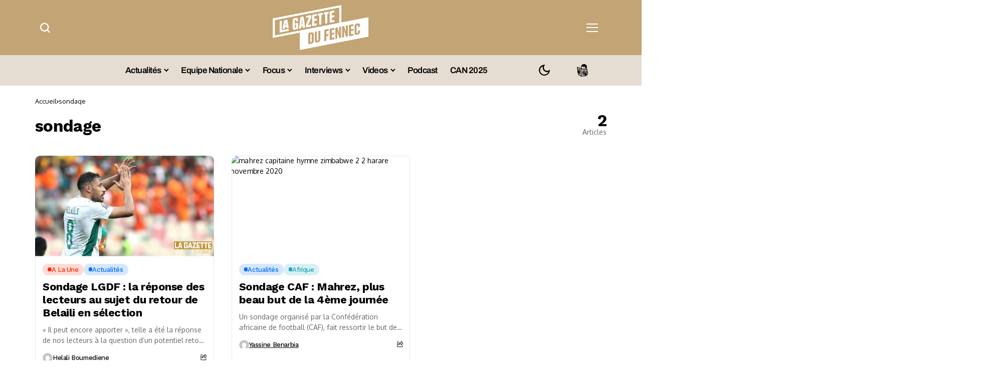

--- FILE ---
content_type: text/html; charset=UTF-8
request_url: https://lagazettedufennec.com/tag/sondage/
body_size: 32705
content:
<!DOCTYPE html>
<!--[if IE 9 ]><html class="ie ie9" lang="fr-FR"><![endif]--><html lang="fr-FR">
<head>

         <meta charset="UTF-8">
         <meta http-equiv="X-UA-Compatible" content="IE=edge">
         <meta name="viewport" content="width=device-width, initial-scale=1">
		  <!-- Google tag (gtag.js) -->
<script async src="https://www.googletagmanager.com/gtag/js?id=G-RXZQ2JPSF0" type="pmdelayedscript" data-cfasync="false" data-no-optimize="1" data-no-defer="1" data-no-minify="1"></script>
<script type="pmdelayedscript" data-cfasync="false" data-no-optimize="1" data-no-defer="1" data-no-minify="1">
  window.dataLayer = window.dataLayer || [];
  function gtag(){dataLayer.push(arguments);}
  gtag('js', new Date());

  gtag('config', 'G-RXZQ2JPSF0');
</script>
         <link rel="preload" as="style" onload="this.onload=null;this.rel='stylesheet'" id="bopea_fonts_url_preload" href="https://lagazettedufennec.com/wp-content/cache/perfmatters/lagazettedufennec.com/fonts/9c45132cd2ac.google-fonts.min.css" crossorigin><noscript><link rel="stylesheet" href="https://lagazettedufennec.com/wp-content/cache/perfmatters/lagazettedufennec.com/fonts/9c45132cd2ac.google-fonts.min.css"></noscript><link rel="profile" href="https://gmpg.org/xfn/11">
                  <script id="pmcs-1-delay-slider-js">(function () {
  const START_EVENTS = ['pointerdown','touchstart','wheel','keydown','mousemove','scroll'];
  let started = false;

  function wireSwiper(el) {
    if (!el) return;
    if (el.dataset.autoplayHooked) return;
    el.dataset.autoplayHooked = '1';

    (function waitForSwiper(){
      const s = el.swiper;
      if (!s) { 
        requestAnimationFrame(waitForSwiper); 
        return; 
      }

      // stop immediately after init
      try { s.autoplay && s.autoplay.stop(); } catch(e){}

      const startOnce = () => {
        if (started) return;
        started = true;

        // ensure autoplay config exists, then start
        if (!s.params.autoplay) {
          s.params.autoplay = { delay: 6000, disableOnInteraction: false };
        } else {
          s.params.autoplay.delay = s.params.autoplay.delay || 6000;
          s.params.autoplay.disableOnInteraction = false;
        }
        try { s.autoplay && s.autoplay.start(); } catch(e){}
      };

      START_EVENTS.forEach(evt =>
        window.addEventListener(evt, startOnce, { once: true, passive: true })
      );
    })();
  }

  function prime(root = document) {
    root
      .querySelectorAll(
        '.fixit .swiper, .fixit.swiper, .fixit .swiper-container, .fixit.swiper-container'
      )
      .forEach(wireSwiper);
  }

  // Elementor widget lifecycle hooks (catches late inits)
  function hookElementor() {
    const h = window.elementorFrontend && window.elementorFrontend.hooks;
    if (!h) return;

    ['slides','image-carousel','media-carousel','gallery','posts','loop-grid']
      .forEach(name => 
        h.addAction(`frontend/element_ready/${name}.default`, $scope => {
          prime($scope[0] || document);
        })
      );
  }

  // MutationObserver backup for any dynamic re-render
  const mo = new MutationObserver(muts => {
    muts.forEach(m => 
      m.addedNodes && m.addedNodes.forEach(n => {
        if (n.nodeType !== 1) return;

        const selector = '.fixit .swiper, .fixit.swiper, .fixit .swiper-container, .fixit.swiper-container';

        if (n.matches?.(selector)) {
          wireSwiper(n);
        } else if (n.querySelector?.(selector)) {
          prime(n);
        }
      })
    );
  });

  function init() {
    prime();
    hookElementor();
    mo.observe(document.documentElement, { childList: true, subtree: true });
  }

  if (document.readyState === 'loading') {
    document.addEventListener('DOMContentLoaded', init);
  } else {
    init();
  }
})();

</script><meta name='robots' content='index, follow, max-image-preview:large, max-snippet:-1, max-video-preview:-1' />
	<style>img:is([sizes="auto" i], [sizes^="auto," i]) { contain-intrinsic-size: 3000px 1500px }</style>
	
	<!-- This site is optimized with the Yoast SEO plugin v26.6 - https://yoast.com/wordpress/plugins/seo/ -->
	<title>sondage - La Gazette du Fennec</title><link rel="preload" href="https://lagazettedufennec.com/wp-content/uploads/2025/03/logo3.png" as="image" fetchpriority="high"><link rel="preload" href="https://lagazettedufennec.com/wp-content/uploads/2024/07/dark-lgdf-logo.png" as="image" fetchpriority="high"><link rel="preload" href="https://lagazettedufennec.com/wp-content/uploads/2026/01/bouachra-avant-680x408.jpg" as="image" imagesrcset="https://lagazettedufennec.com/wp-content/uploads/2026/01/bouachra-avant-680x408.jpg 680w, https://lagazettedufennec.com/wp-content/uploads/2026/01/bouachra-avant-300x180.jpg 300w, https://lagazettedufennec.com/wp-content/uploads/2026/01/bouachra-avant-768x461.jpg 768w, https://lagazettedufennec.com/wp-content/uploads/2026/01/bouachra-avant-200x120.jpg 200w, https://lagazettedufennec.com/wp-content/uploads/2026/01/bouachra-avant.jpg 1000w" imagesizes="(max-width: 680px) 100vw, 680px" fetchpriority="high">
	<link rel="canonical" href="https://lagazettedufennec.com/tag/sondage/" />
	<meta property="og:locale" content="fr_FR" />
	<meta property="og:type" content="article" />
	<meta property="og:title" content="sondage - La Gazette du Fennec" />
	<meta property="og:url" content="https://lagazettedufennec.com/tag/sondage/" />
	<meta property="og:site_name" content="La Gazette du Fennec" />
	<meta property="og:image" content="https://lagazettedufennec.com/wp-content/uploads/2023/09/Lgdfennec.jpg" />
	<meta property="og:image:width" content="1280" />
	<meta property="og:image:height" content="720" />
	<meta property="og:image:type" content="image/jpeg" />
	<meta name="twitter:card" content="summary_large_image" />
	<meta name="twitter:site" content="@LGDFennec" />
	<!-- / Yoast SEO plugin. -->


<link rel='dns-prefetch' href='//static.fastcmp.com' />
<link rel='dns-prefetch' href='//www.flashb.id' />
<link rel='dns-prefetch' href='//cdn.jsdelivr.net' />
<link rel='dns-prefetch' href='//cdn.pushmaster-cdn.xyz' />

<link rel="alternate" type="application/rss+xml" title="La Gazette du Fennec &raquo; Flux" href="https://lagazettedufennec.com/feed/" />
<link rel="alternate" type="application/rss+xml" title="La Gazette du Fennec &raquo; Flux des commentaires" href="https://lagazettedufennec.com/comments/feed/" />
<link rel="alternate" type="application/rss+xml" title="La Gazette du Fennec &raquo; Flux de l’étiquette sondage" href="https://lagazettedufennec.com/tag/sondage/feed/" />
	    
        <meta property="og:image" content="https://lagazettedufennec.com/wp-content/uploads/2025/03/cropped-logo-fav-white.png">    
        
    <meta property="og:title" content="sondage - La Gazette du Fennec">
    <meta property="og:url" content="https://lagazettedufennec.com/tag/sondage">
    <meta property="og:site_name" content="La Gazette du Fennec">	
        <style>
.banner-mobile { display: none; }
.banner-desktop { display: block; }

@media screen and (max-width: 768px) {
  .banner-desktop { display: none; }
  .banner-mobile { display: block; }
}
</style><link rel='stylesheet' id='post-views-counter-frontend-css' href='https://lagazettedufennec.com/wp-content/plugins/post-views-counter/css/frontend.css?ver=1.7.1' media='all' />
<style id='fast-cmp-custom-styles-inline-css'>
#fast-cmp-container button.fast-cmp-button-primary{background-color:#bc9136!important;color:#FFFFFF!important;}#fast-cmp-container #fast-cmp-home button.fast-cmp-button-secondary{box-shadow: inset 0 0 0 1px #bc9136!important;}#fast-cmp-container #fast-cmp-home button.fast-cmp-navigation-button{box-shadow: inset 0 0 0 1px #bc9136!important;}#fast-cmp-container #fast-cmp-home button.fast-cmp-button-secondary{color:#bc9136!important;}#fast-cmp-container #fast-cmp-home button.fast-cmp-button-secondary:hover{box-shadow: inset 0 0 0 1px #bc9136!important;color:#bc9136!important;}#fast-cmp-container #fast-cmp-home button.fast-cmp-navigation-button, #fast-cmp-container .fast-cmp-layout-header .fast-cmp-navigation-button{background-color:transparent!important;color:#bc9136!important;}#fast-cmp-container #fast-cmp-home button.fast-cmp-navigation-button:hover, #fast-cmp-container .fast-cmp-layout-header .fast-cmp-navigation-button:hover{box-shadow: inset 0 0 0 1px #bc9136!important;color:#bc9136!important;}#fast-cmp-container #fast-cmp-consents .fast-cmp-layout-nav button.fast-cmp-navigation-button {color: #bc9136!important;box-shadow: inset 0 0 0 1px #bc9136!important;}#fast-cmp-form .fast-cmp-spinner {border-left-color: #FFFFFF!important;}#fast-cmp-container button.fast-cmp-button-primary:focus {border-color: #bc9136!important;box-shadow: inset 0 0 0 2px #bc9136, inset 0 0 0 4px #fff!important;outline: solid transparent !important;}
</style>
<style id='actirise-presized-inline-css'>
div[data-actirise-slot="aside-desktop"]{ display: none;  margin: 10px auto;}@media screen and (min-width: 770px){div[data-actirise-slot="aside-desktop"].device-desktop{display: flex !important;width: 100%;min-height: 620px; }} @media screen and (min-width: 481px) and (max-width: 769px){div[data-actirise-slot="aside-desktop"].device-tablet{display: flex !important;width: 100%;min-height: 620px; }}div[data-actirise-slot="top-page"]{ display: none;  margin: 10px auto;}@media screen and (min-width: 770px){div[data-actirise-slot="top-page"].device-desktop{display: flex !important;width: 100%;min-height: 250px; }} @media screen and (max-width: 480px){div[data-actirise-slot="top-page"].device-mobile{display: flex !important;width: 100%;min-height: 280px; }} @media screen and (min-width: 481px) and (max-width: 769px){div[data-actirise-slot="top-page"].device-tablet{display: flex !important;width: 100%;min-height: 280px; }}div[data-actirise-slot="top-content"]{ display: none;  margin: 10px auto;}@media screen and (min-width: 770px){div[data-actirise-slot="top-content"].device-desktop{display: flex !important;width: 100%;min-height: 300px; }} @media screen and (max-width: 480px){div[data-actirise-slot="top-content"].device-mobile{display: flex !important;width: 100%;min-height: 380px; }} @media screen and (min-width: 481px) and (max-width: 769px){div[data-actirise-slot="top-content"].device-tablet{display: flex !important;width: 100%;min-height: 380px; }}
</style>
<link rel='stylesheet' id='wp-block-library-css' href='https://lagazettedufennec.com/wp-includes/css/dist/block-library/style.min.css?ver=6.8.3' media='all' />
<style id='wp-block-library-theme-inline-css'>
.wp-block-audio :where(figcaption){color:#555;font-size:13px;text-align:center}.is-dark-theme .wp-block-audio :where(figcaption){color:#ffffffa6}.wp-block-audio{margin:0 0 1em}.wp-block-code{border:1px solid #ccc;border-radius:4px;font-family:Menlo,Consolas,monaco,monospace;padding:.8em 1em}.wp-block-embed :where(figcaption){color:#555;font-size:13px;text-align:center}.is-dark-theme .wp-block-embed :where(figcaption){color:#ffffffa6}.wp-block-embed{margin:0 0 1em}.blocks-gallery-caption{color:#555;font-size:13px;text-align:center}.is-dark-theme .blocks-gallery-caption{color:#ffffffa6}:root :where(.wp-block-image figcaption){color:#555;font-size:13px;text-align:center}.is-dark-theme :root :where(.wp-block-image figcaption){color:#ffffffa6}.wp-block-image{margin:0 0 1em}.wp-block-pullquote{border-bottom:4px solid;border-top:4px solid;color:currentColor;margin-bottom:1.75em}.wp-block-pullquote cite,.wp-block-pullquote footer,.wp-block-pullquote__citation{color:currentColor;font-size:.8125em;font-style:normal;text-transform:uppercase}.wp-block-quote{border-left:.25em solid;margin:0 0 1.75em;padding-left:1em}.wp-block-quote cite,.wp-block-quote footer{color:currentColor;font-size:.8125em;font-style:normal;position:relative}.wp-block-quote:where(.has-text-align-right){border-left:none;border-right:.25em solid;padding-left:0;padding-right:1em}.wp-block-quote:where(.has-text-align-center){border:none;padding-left:0}.wp-block-quote.is-large,.wp-block-quote.is-style-large,.wp-block-quote:where(.is-style-plain){border:none}.wp-block-search .wp-block-search__label{font-weight:700}.wp-block-search__button{border:1px solid #ccc;padding:.375em .625em}:where(.wp-block-group.has-background){padding:1.25em 2.375em}.wp-block-separator.has-css-opacity{opacity:.4}.wp-block-separator{border:none;border-bottom:2px solid;margin-left:auto;margin-right:auto}.wp-block-separator.has-alpha-channel-opacity{opacity:1}.wp-block-separator:not(.is-style-wide):not(.is-style-dots){width:100px}.wp-block-separator.has-background:not(.is-style-dots){border-bottom:none;height:1px}.wp-block-separator.has-background:not(.is-style-wide):not(.is-style-dots){height:2px}.wp-block-table{margin:0 0 1em}.wp-block-table td,.wp-block-table th{word-break:normal}.wp-block-table :where(figcaption){color:#555;font-size:13px;text-align:center}.is-dark-theme .wp-block-table :where(figcaption){color:#ffffffa6}.wp-block-video :where(figcaption){color:#555;font-size:13px;text-align:center}.is-dark-theme .wp-block-video :where(figcaption){color:#ffffffa6}.wp-block-video{margin:0 0 1em}:root :where(.wp-block-template-part.has-background){margin-bottom:0;margin-top:0;padding:1.25em 2.375em}
</style>
<style id='classic-theme-styles-inline-css'>
/*! This file is auto-generated */
.wp-block-button__link{color:#fff;background-color:#32373c;border-radius:9999px;box-shadow:none;text-decoration:none;padding:calc(.667em + 2px) calc(1.333em + 2px);font-size:1.125em}.wp-block-file__button{background:#32373c;color:#fff;text-decoration:none}
</style>
<link rel="stylesheet" id="fdm-front-css" href="https://lagazettedufennec.com/wp-content/cache/perfmatters/lagazettedufennec.com/minify/895d6d853680.fdm-admin.min.css?ver=2.0.1" media="all">


<link rel='stylesheet' id='bopea_layout-css' href='https://lagazettedufennec.com/wp-content/themes/bopea/css/layout.css?ver=1.0.8' media='all' />
<link rel="stylesheet" id="bopea_style-css" href="https://lagazettedufennec.com/wp-content/cache/perfmatters/lagazettedufennec.com/minify/c232060b2642.style.min.css?ver=1.0.8" media="all">
<style id='bopea_style-inline-css'>
body.options_dark_skin{ --jl-logo-txt-color: #fff; --jl-logo-txt-side-color: #fff; --jl-logo-txt-foot-color: #fff; --jl-sh-bg: #fff; --jl-theme-head-color: #fff; --jl-single-head-color: #fff; --jl-single-h1-color: #fff; --jl-single-h2-color: #fff; --jl-single-h3-color: #fff; --jl-single-h4-color: #fff; --jl-single-h5-color: #fff; --jl-single-h6-color: #fff; --jl-main-color: #c69b4a; --jl-bg-color: #010617; --jl-boxbg-color: #010617; --jl-txt-color: #FFF; --jl-btn-bg: #454545; --jl-comment-btn-link: #454545; --jl-comment-btn-linkc: #FFF; --jlgdpr-bg: #222; --jlgdpr-color: #FFF; --jl-menu-bg: #000000; --jl-menu-line-color: #2f2f2f; --jl-menu-color: #ffffff; --jl-menu-hcolor: #ffffff; --jl-sub-bg-color: #222; --jl-sub-menu-color: #FFF; --jl-sub-line-color: #464646; --jl-sub-item-bg: #333; --jl-sub-hcolor: #7118ff; --jl-logo-bg: #111; --jl-logo-color: #FFF; --jl-single-color: #FFF; --jl-single-link-color: #7118ff; --jl-single-link-hcolor: #7118ff; --jl-except-color: #ddd; --jl-meta-color: #ffffff; --jl-post-line-color: #494949; --jl-author-bg: #454545; --jl-foot-bg: #020D34; --jl-foot-color: #dcdcdc; --jl-foot-link: #ffffff; --jl-foot-hlink: #005aff; --jl-foot-head: #005aff; --jl-foot-line: rgba(136,136,136,0.15); } body.admin-bar{ --jl-stick-abar: 32px; } body{ --jl-canvas-w: 350px; --jl-logo-size: 32px; --jl-logo-size-mob: 30px; --jl-logo-txt-sps: ; --jl-logo-txt-color: #ffffff; --jl-logo-txt-side-color: #000; --jl-logo-txt-foot-color: #000; --jl-img-h: 56.25%; --jl-sh-bg: #000; --jl-theme-head-color: #000; --jl-single-head-color: #000; --jl-single-h1-color: #000; --jl-single-h2-color: #000; --jl-single-h3-color: #000; --jl-single-h4-color: #000; --jl-single-h5-color: #000; --jl-single-h6-color: #000; --jl-main-width: 1180px; --jl-boxed-p: 30px; --jl-main-color: #bf8f34; --jl-cat-sk: #bf8f34; --jl-bg-color: #FFF; --jl-boxbg-color: #FFF; --jl-txt-color: #000; --jl-txt-light: #FFF; --jl-btn-bg: #000; --jl-comment-btn-link: #F1F1F1; --jl-comment-btn-linkc: #000; --jl-desc-light: #ddd; --jl-meta-light: #ffffff; --jl-input-radius: 5px; --jl-input-size: 15px; --jl-button-radius: 5px; --jl-fnav-radius: 0px; --jl-menu-bg: #ffffff; --jl-menu-line-color: #eeeeee; --jl-menu-color: #000000; --jl-menu-hcolor: #000000; --jl-sub-bg-color: #ffffff; --jl-sub-menu-color: #0a0a0a; --jl-sub-line-color: #eeeeee; --jl-sub-m-radius: 8px; --jl-menu-ac-color: #bf8f34; --jl-menu-ac-height: 3px; --jl-logo-bg: #FFF; --jl-logo-color: #000; --jl-pa-ach: 33px; --jl-pa-ach-excp: 16px; --jl-ache-4col: 25px; --jl-ache-3col: 35px; --jl-ache-2col: 35px; --jl-ach-excp: 14px; --jl-ach-ls-excp: 0em; --jl-ach-lh-excp: 1.5; --jl-excpt-row: 2; --jl-single-title-size: 35px; --jl-sub-title-s: 17px; --jl-subt-max: 100%; --jl-single-color: #282828; --jl-single-link-color: #7118ff; --jl-single-link-hcolor: #7118ff; --jl-except-color: #666; --jl-meta-color: #0a0a0a; --jl-post-line-color: #e9e9e9; --jl-author-bg: rgba(136,136,136,0.1); --jl-post-related-size: 18px; --jl-foot-bg: #f9f9fa; --jl-foot-color: #0a0a0a; --jl-foot-link: #0a0a0a; --jl-foot-hlink: #005aff; --jl-foot-head: #000000; --jl-foot-line: rgba(136,136,136,0.15); --jl-foot-menu-col: 3; --jl-foot-title-size: 18px; --jl-foot-font-size: 14px; --jl-foot-copyright: 13px; --jl-foot-menu-size: 13px; --jl-body-font: Oxygen, Verdana, Geneva, sans-serif; --jl-body-font-size: 14px; --jl-body-font-weight: 400; --jl-body-spacing: 0em; --jl-body-line-height: 1.5; --jl-logo-width: 110px; --jl-m-logo-width: 110px; --jl-s-logo-width: 110px; --jl-fot-logo-width: 110px; --jl-title-font: Work Sans, Verdana, Geneva, sans-serif; --jl-title-font-weight: 700; --jl-title-transform: none; --jl-title-space: -0.02em; --jl-title-line-height: 1.2; --jl-title-line-h: 1px; --jl-content-font-size: 17px; --jl-content-spacing: 0em; --jl-content-line-height: 1.6; --jl-sec-menu-height: 65px; --jl-stick-space: 20px; --jl-stick-abar: 0px; --jl-stick-abmob: 46px; --jl-menu-font: Work Sans, Verdana, Geneva, sans-serif; --jl-menu-font-size: 17px; --jl-menu-font-weight: 600; --jl-menu-transform: capitalize; --jl-menu-space: -0.03em; --jl-spacing-menu: 25px; --jl-submenu-font-size: 15px; --jl-submenu-font-weight: 500; --jl-submenu-transform: capitalize; --jl-submenu-space: -0.02em; --jl-sub-item-bg: #f6f6f6; --jl-sub-hcolor: #7118ff; --jl-cat-font-size: 13px; --jl-cat-font-weight: 500; --jl-cat-font-space: -0.03em; --jl-cat-transform: capitalize; --jl-meta-font-size: 13px; --jl-meta-font-ssize: 14px; --jl-meta-font-weight: 400; --jl-meta-a-font-weight: 500; --jl-meta-font-space: -0.03em; --jl-meta-transform: capitalize; --jl-button-font-size: 14px; --jl-button-font-weight: 500; --jl-button-transform: none; --jl-button-space: 0em; --jl-loadmore-font-size: 13px; --jl-loadmore-font-weight: 500; --jl-loadmore-transform: none; --jl-loadmore-space: 0em; --jl-border-rounded: 10px; --jl-top-rounded: 6px; --jlgdpr-width: 350px; --jlgdpr-space: 20px; --jlgdpr-radius: 10px; --jlgdpr-padding: 20px; --jlgdpr-pos: flex-start; --jl-cookie-des-size: 13px; --jl-cookie-btn-size: 13px; --jlgdpr-btn: 5px; --jl-cookie-btn-space: 0em; --jl-cookie-btn-transform: capitalize; --jlgdpr-bg: #fff; --jlgdpr-color: #000; --jl-widget-fsize: 18px; --jl-widget-space: -0.03em; --jl-widget-transform: capitalize; } ::selection { background-color: #c69b4a; color: #FFF; } .jl_rel_posts .jl_imgw { padding-bottom: var(--jl-img-h, 66.66667%) !important; height: unset !important; } .jl_lg_opt .jl_ov_el .jl_fe_text .jl_fe_inner{ position: relative !important; z-index: 1; } .jl_lg_opt .jl_cap_ov.jlcapvv{ z-index: 0; } * { text-rendering: optimizeLegibility; -webkit-font-smoothing: antialiased; -moz-osx-font-smoothing: grayscale; }  .jl_fr12_inner .jl_imgw, .jl_fr7_inner .jl_p_fr7 .jl_imgw, .jl_fr6_inner .jl_cgrid_layout .jl_imgw{ padding-bottom: var(--jl-img-h, 66.66667%); height: unset; } .jl_fe_text{ text-align: var(--jl-t-align, left); } .jl_sifea_img{max-width: fit-content;}  .jl_achv_tpl_list{ --jl-ache-title: 20px; } .jl_achv_tpl_2grid{ --jl-ache-title: 22px; } .jl_achv_tpl_3grid{ --jl-ache-title: 22px; } .jl_achv_tpl_4grid{ --jl-ache-title: 17px; } .jl_achv_tpl_classic{ --jl-ache-title: 35px; } .jl_achv_tpl_2ov{ --jl-ache-title: 23px; } .jl_achv_tpl_3ov{ --jl-ache-title: 22px; } .jl_achv_tpl_4ov{ --jl-ache-title: 18px; }  .jl_tline .jl_fe_title a, .jl_tline .jl_wc_title a, .jl_tline .woocommerce-loop-product__title a, .jl_tline .jl_navpost .jl_cpost_title, .jl_bgt .jl_fe_title a, .jl_bgt .jl_wc_title a, .jl_bgt .woocommerce-loop-product__title a, .jl_bgt .jl_navpost .jl_cpost_title{ display: inline !important; } body.options_dark_skin #jl_sb_nav{ --jl-bg-color: #010617; --sect-t-color: #fff; --jl-txt-color: #fff; --jl-meta-color: #ddd; --jl-post-line-color: #303041; --jl-theme-head-color: var(--sect-t-color); } #jl_sb_nav{ --jl-bg-color: #ffffff; --sect-t-color: #000; --jl-txt-color: #000; --jl-meta-color: #0a0a0a; --jl-post-line-color: #e9ecef; --jl-theme-head-color: var(--sect-t-color); } .jl_sh_ctericons.jlshcolor li, .jl_sh_ctericons.jlshsc li{ display: flex; align-items: center; } .jl_sh_ctericons.jlshcolor .jl_sh_i, .jl_sh_ctericons.jlshsc .jl_sh_i{ display: flex; } .jl_encanw #jl_sb_nav .logo_small_wrapper a img.jl_logo_n{ opacity: 0; } .jl_encanw #jl_sb_nav .logo_small_wrapper a img.jl_logo_w{ opacity: 1; } .jl_enhew .jlc-hmain-in .logo_small_wrapper a img.jl_logo_n{ opacity: 0; } .jl_enhew .jlc-hmain-in .logo_small_wrapper a img.jl_logo_w{ opacity: 1; } .jl_enstew .jlc-stick-main-in .logo_small_wrapper a img.jl_logo_n{ opacity: 0; } .jl_enstew .jlc-stick-main-in .logo_small_wrapper a img.jl_logo_w{ opacity: 1; } .jl_ovt{ height: 1px; visibility: hidden; margin: 0px; padding: 0px; } .jl_ads_wrap_sec *{ margin: 0px; padding: 0px; } .jl_ads_wrap_sec.jl_head_adsab{align-items:center;}.jl_ads_wrap_sec.jl_head_adsbl{margin-top: 40px; align-items:center;}.jl_ads_wrap_sec.jl_con_adsab{align-items:center;}.jl_ads_wrap_sec.jl_con_adsbl{align-items:center;}.jl_ads_wrap_sec.jl_auth_adsab{margin-top: 40px; align-items:center;}.jl_ads_wrap_sec.jl_auth_adsbl{align-items:center;}.jl_ads_wrap_sec.jl_rel_adsab{align-items:center;}.jl_ads_wrap_sec.jl_rel_adsbl{align-items:center;}.jl_ads_wrap_sec.jl_foot_adsab{margin-bottom: 40px; align-items:center;}.jl_ads_wrap_sec.jl_foot_adsbl{padding: 40px 0px; align-items:center;}.jl_imgw:hover .jl_imgin img, .jl_ov_el:hover .jl_imgin img, .jl_box_info:hover .jl_box_bg img{transform: scale(1.01);}.jlac_smseah.active_search_box{ overflow: unset; } .jlac_smseah.active_search_box .search_header_wrapper .jli-search{ transform: scale(.9); } .jlac_smseah.active_search_box .search_header_wrapper .jli-search:before{ font-family: "jl_font" !important; content: "\e906" !important; } .jl_shwp{ display: flex; height: 100%; } .jl_ajse{ position: absolute !important; background: var(--jl-sub-bg-color); width: 350px; top: 100% !important; right: 0px; left: auto; padding: 15px 20px; height: unset; box-shadow: 0 0 25px 0 rgba(0,0,0,.08); border-radius: var(--jl-sub-m-radius, 8px); transform: translateY(-0.6rem); } .jl_ajse .searchform_theme{ padding: 0px; float: none !important; position: unset; transform: unset; display: flex; align-items: center; justify-content: space-between; border-radius: 0px; border-bottom: 0px !important; } .jl_ajse .jl_search_head{ width: 100%; display: flex; flex-direction: column; } .jl_ajse.search_form_menu_personal .searchform_theme .search_btn{ float: none; border: 0px !important; height: 30px; font-size: 14px; color: var(--jl-sub-menu-color) !important; } .jl_ajse .jl_shnone{ font-size: 14px; margin: 0px; } .jl_ajse.search_form_menu_personal .searchform_theme .search_btn::-webkit-input-placeholder{ color: var(--jl-sub-menu-color) !important; } .jl_ajse.search_form_menu_personal .searchform_theme .search_btn::-moz-placeholder{ color: var(--jl-sub-menu-color) !important; } .jl_ajse.search_form_menu_personal .searchform_theme .search_btn:-ms-input-placeholder{ color: var(--jl-sub-menu-color) !important; } .jl_ajse.search_form_menu_personal .searchform_theme .search_btn:-moz-placeholder{ color: var(--jl-sub-menu-color) !important; } .jl_ajse .searchform_theme .button{ height: 30px; position: unset; padding: 0px 12px !important; background: var(--jl-main-color) !important; border-radius: var(--jl-sbr, 4px); text-transform: capitalize; font-weight: var(--jl-button-font-weight); font-size: 14px; width: auto; letter-spacing: var(--jl-submenu-space); } .jlc-hmain-w.jl_base_menu .jl_ajse .searchform_theme .button i.jli-search, .jlc-stick-main-w .jl_ajse .searchform_theme .button i.jli-search{ color: #fff !important; font-size: 12px; } .jl_ajse .jl_search_wrap_li{ --jl-img-space: 10px; --jl-img-w: 90px; --jl-smimg-h: 70px; --jl-h-align: left; --jl-t-size: 14px; --jl-txt-color: var(--jl-sub-menu-color) !important; --jl-meta-color: var(--jl-sub-menu-color) !important; --jlrow-gap: 15px; --jl-img-m: 13px; --jl-post-line-color: transparent; } .jl_ajse .jl_search_wrap_li .jl-donut-front{ top: 0px; right: 0px; } .jl_ajse .jl_search_wrap_li .jl_grid_wrap_f{ width: 100%; display: grid; overflow: hidden; grid-template-columns: repeat(1,minmax(0,1fr)); grid-row-gap: var(--jlrow-gap); border-top: 2px solid var(--jl-sub-line-color); padding-top: 20px; margin-top: 10px; margin-bottom: 6px; } .jl_ajse .jl_search_wrap_li .jl_li_in{ flex-direction: row !important; } .jl_ajse .jl_search_wrap_li .jl_li_in .jl_img_holder{ height: 70px !important; -webkit-flex: 0 0 var(--jl-img-w, 180px); -ms-flex: 0 0 var(--jl-img-w, 180px); flex: 0 0 var(--jl-img-w, 180px); width: var(--jl-img-w, 180px); } .jl_ajse .jl_search_wrap_li .jl_li_in .jl_img_holder .jl_imgw{ height: 70px !important; } .jl_ajse .jl_post_meta{ opacity: .5; margin-top: 5px !important; } .jl_ajse .jl_post_meta .jl_author_img_w, .jl_ajse .jl_post_meta .post-date:before{ display: none; } .jl_item_bread i{font-size: inherit;} .logo_link, .logo_link:hover{ font-family: var(--jl-title-font); font-weight: var(--jl-title-font-weight); text-transform: var(--jl-title-transform); letter-spacing: var(--jl-logo-txt-sps); line-height: var(--jl-title-line-height); font-size: var(--jl-logo-size); color: var(--jl-logo-txt-color); } @media only screen and (max-width: 767px) { .logo_link, .logo_link:hover{ font-size: var(--jl-logo-size-mob); } } .logo_link > h1, .logo_link > span{ font-size: inherit; color: var(--jl-logo-txt-color); } .jl_mobile_nav_inner .logo_link, .jl_mobile_nav_inner .logo_link:hover{ color: var(--jl-logo-txt-side-color); } .jl_ft_cw .logo_link, .jl_ft_cw .logo_link:hover{ color: var(--jl-logo-txt-foot-color); } body, p, .jl_fe_des{ letter-spacing: var(--jl-body-spacing); } .jl_content, .jl_content p{ font-size: var(--jl-content-font-size); line-height: var(--jl-content-line-height); letter-spacing: var(--jl-content-spacing); } .jl_vid_mp.jl_livid.sgvpop{ display: flex; } .jl_vid_mp.jl_livid.sgvpop .jl_pop_vid{ position: absolute !important; } .jl_single_tpl7 .jl_vid_mp.jl_livid.sgvpop, .jl_shead_mix9 .jl_vid_mp.jl_livid.sgvpop, .jl_shead_mix12 .jl_vid_mp.jl_livid.sgvpop, .jl_shead_tpl3 .jl_vid_mp.jl_livid.sgvpop{ transform: unset; position: unset; margin: 30px auto 0px auto; } .post_sw{display: none;} .jls_con_w{max-width: 100%;}         .jl_nav_stick.menu-invisible.menu-detached .jl_r_menu{ -moz-transform: translateY(0%); -ms-transform: translateY(0%); -webkit-transform: translateY(0%); transform: translateY(0%); }     .jl_sticky_fixed .jl-sb-w .jl-sb-in, .jl_sticky_fixed .jl-sticky > *, .menu-detached .jl_sidebar_w, .jl_sticky_fixed .post_sw .post_s{ top: calc(var(--jl-sec-menu-height) + var(--jl-stick-space) + var(--jl-stick-abar)) !important; } .jl_lb3 .jl_cat_lbl, .jl_lb4 .jl_cat_lbl, .jl_lb5 .jl_cat_lbl, .jl_lb6 .jl_cat_lbl, .jl_lb7 .jl_cat_lbl{ padding: 4px 10px !important; border-radius: 16px !important; } .jlc-container, .jl_shead_tpl4.jl_shead_mix10 .jl_fe_text{max-width: 1180px;} .jl_sli_in .jl_sli_fb{order: 1;} .jl_sli_in .jl_sli_tw{order: 2;} .jl_sli_in .jl_sli_pi{order: 3;} .jl_sli_in .jl_sli_din{order: 4;} .jl_sli_in .jl_sli_wapp{order: 5;} .jl_sli_in .jl_sli_tele{order: 6;} .jl_sli_in .jl_sli_tumblr{order: 7;} .jl_sli_in .jl_sli_line{order: 7;} .jl_sli_in .jl_sli_mil{order: 7;}  .post_sw .jl_sli_in .jl_sli_pi, .jlp_hs .jl_sli_in .jl_sli_pi{display: none !important;} .post_sw .jl_sli_in .jl_sli_tele, .jlp_hs .jl_sli_in .jl_sli_tele{display: none !important;}  .post_sw .jl_sli_in .jl_sli_tumblr, .jlp_hs .jl_sli_in .jl_sli_tumblr{display: none !important;} .post_sw .jl_sli_in .jl_sli_line, .jlp_hs .jl_sli_in .jl_sli_line{display: none !important;}  .post_sw .jl_sli_in .jl_sli_mil, .jlp_hs .jl_sli_in .jl_sli_mil{display: none !important;}  .jl_sfoot .jl_sli_in .jl_sli_pi{display: none !important;} .jl_enltxt .logo_small_wrapper_table .logo_small_wrapper .logo_link *{ max-width: unset; width: unset; } .logo_small_wrapper_table .logo_small_wrapper a .jl_logo_w { position: absolute;top: 0px;left: 0px;opacity: 0; } .logo_small_wrapper_table .logo_small_wrapper .logo_link *{ max-width: var(--jl-logo-width); width: var(--jl-logo-width); } .jl_sleft_side .jl_smmain_side{ order: 1; padding-left: 20px; padding-right: 30px; } .jl_sleft_side .jl_smmain_con{ order: 2; } .jl_rd_wrap{ top: 0; } .jl_rd_read{ height: 5px; background-color: #ba9232; background-image: linear-gradient(to right, #caa24b 0%, #ba9232 100%); } .jl_view_none{display: none !important;} .jl_sifea_img, .jl_smmain_w .swiper-slide-inner{ border-radius: var(--jl-border-rounded); overflow: hidden; } .jl_shead_mix12 .jl_ov_layout, .jl_shead_mix10 .jl_ov_layout, .jl_shead_mix9 .jl_ov_layout{ border-radius: 0px; }   .jl_fot_gwp{ display: flex; width: 100%; justify-content: space-between; align-items: center; margin-top: 25px; } .jl_fot_gwp .jl_post_meta{ margin-top: 0px !important; } .jl_ma_layout .jl-ma-opt:nth-child(2) .jl_fot_gwp .jl_post_meta{ margin-top: 13px !important; } @media only screen and (min-width: 769px) { .jl_ma_layout .jl-ma-opt:nth-child(2) .jl_fot_gwp .jl_post_meta{ margin-top: 0px !important; } } .jl_fot_gwp .jl_fot_sh{ display: flex; } .jl_fot_gwp .jl_fot_sh > span{ display: flex; align-items: center; font-size: 14px; color: #B5B5B5; } .jl_fot_gwp .jl_fot_sh .jl_book_mark.jl_saved_p{ color: var(--jl-main-color); } .jl_fot_gwp .jl_fot_sh .jl_book_mark.jl_saved_p .jli-icon_save:before{ content: "\e901"; } .jl_fot_gwp .jl_fot_sh .jl_fot_share_i{ margin-left: 13px; } .jls_tooltip { position: relative; display: inline-block; cursor: pointer; } .jls_tooltip .jls_tooltip_w{ visibility: hidden; position: absolute; z-index: 1; opacity: 0; transition: opacity .3s; } .jls_tooltip:hover .jls_tooltip_w{ visibility: visible; opacity: 1; } .jls_tooltip .jls_tooltiptext { position: relative; display: flex; text-align: center; padding: 0px; justify-content: center; } .jl_ov_el .jls_tooltip .jls_tooltiptext{ --jl-sh-bg: #fff; } .jls_tooltip-top { padding-bottom: 10px !important; bottom: 100%; left: 50%; margin-left: -50px; } .jls_tooltiptext .jls_tooltip_in{ position: relative; z-index: 2; background: var(--jl-sh-bg); padding: 5px 0px; font-weight: 400; border-radius: 7px; } .jls_tooltip_in .jl_sli_line.jl_shli{ display: none !important; } .jls_tooltip > svg{ width: 0.93em; height: 0.93em; } .jls_tooltip > i{ font-size: 90%; } .jl_share_l_bg .jls_tooltiptext .jl_sli_in{ gap: 3px !important; display: flex; } .jls_tooltip-top .jls_tooltiptext::after { content: ""; position: absolute; bottom: -2px; right: 5px; width: 10px; height: 10px; margin-left: -5px; background-color: var(--jl-sh-bg); z-index: 1; transform: rotate(45deg); } .jl_fot_share_i .jls_tooltip_w{ width: auto; margin-left: 0px; right: 0px; bottom: auto; right: 1px; top: -46px; left: auto; } .jl_fot_share_i .jls_tooltip_w:before{ display:none; } .jl_fot_share_i .jls_tooltip_in{ padding: 6px 8px !important; } .jl_fot_share_i .jls_tooltip_in .post_sw{ display: block; width: auto; } .jl_fot_share_i.jl_share_l_bg.jls_tooltip{ z-index: 10; display: none; margin-left: var(--jl-sh-lp, auto); } .jl_fot_share_i.jl_share_l_bg.jls_tooltip:before{ display: none; } .jls_tooltiptext .jl_shli a{ flex: 0 0 25px; width: 25px !important; height: 25px !important; font-size: 12px !important; display: flex !important; align-items: center !important; justify-content: center !important; color: #fff !important } .jls_tooltiptext .jl_shli:before{ display: none; } .jl_share_l_bg .jls_tooltiptext .jl_sli_in .jl_shli a{ border-radius: 7px !important; color: #fff !important; transition: unset; text-decoration: none !important; } .jls_tooltiptext .single_post_share_icon_post li a i{ margin: 0px; } .jl_fot_gwp .jl_fot_sh .jl_fot_save > i, .jl_fot_gwp .jl_fot_sh .jl_fot_share_i > i{ transition: opacity 0.2s ease 0s; } .jl_fot_gwp .jl_fot_sh .jl_fot_save:hover > i, .jl_fot_gwp .jl_fot_sh .jl_fot_share_i:hover > i{ color: var(--jl-main-color); } .jl_main_achv .jl_fot_share_i.jl_share_l_bg.jls_tooltip{ display: inline-flex; }   .jl_home_bw .image-post-thumb{ margin-bottom: 30px; } .cat-item-58 span{background: #64a51d}.jl_cat_cid_58{--jl-catc-bg: #64a51d !important;}.jl_cat_opt4 .jl_cat_opt_w.jl_cat_cid_58{--jl-catb-bg: #64a51d !important;}.jl_f_cat .jl_cat58{--jl-cat-sk: #64a51d;}.cat-item-37 span{background: #ff2905}.jl_cat_cid_37{--jl-catc-bg: #ff2905 !important;}.jl_cat_opt4 .jl_cat_opt_w.jl_cat_cid_37{--jl-catb-bg: #ff2905 !important;}.jl_f_cat .jl_cat37{--jl-cat-sk: #ff2905;}.cat-item-10407 span{background: #006ff6}.jl_cat_cid_10407{--jl-catc-bg: #006ff6 !important;}.jl_cat_opt4 .jl_cat_opt_w.jl_cat_cid_10407{--jl-catb-bg: #006ff6 !important;}.jl_f_cat .jl_cat10407{--jl-cat-sk: #006ff6;}.cat-item-11462 span{background: #1da5ba}.jl_cat_cid_11462{--jl-catc-bg: #1da5ba !important;}.jl_cat_opt4 .jl_cat_opt_w.jl_cat_cid_11462{--jl-catb-bg: #1da5ba !important;}.jl_f_cat .jl_cat11462{--jl-cat-sk: #1da5ba;}.cat-item-11452 span{background: #8224e3}.jl_cat_cid_11452{--jl-catc-bg: #8224e3 !important;}.jl_cat_opt4 .jl_cat_opt_w.jl_cat_cid_11452{--jl-catb-bg: #8224e3 !important;}.jl_f_cat .jl_cat11452{--jl-cat-sk: #8224e3;}h1, h2, h3, h4, h5, h6, h1 a, h2 a, h3 a, h4 a, h5 a, h6 a{ color: var(--jl-theme-head-color); } .jl_shead_tpl1 .jl_head_title, .jl_single_tpl6 .jl_shead_tpl1 .jl_head_title, .jl_shead_mix13 .jl_head_title{ color: var(--jl-single-head-color); } .jl_content h1, .content_single_page h1, .jl_content h1 a, .content_single_page h1 a, .jl_content h1 a:hover, .content_single_page h1 a:hover{color: var(--jl-single-h1-color);} .jl_content h2, .content_single_page h2, .jl_content h2 a, .content_single_page h2 a, .jl_content h2 a:hover, .content_single_page h2 a:hover{color: var(--jl-single-h2-color);} .jl_content h3, .content_single_page h3, .jl_content h3 a, .content_single_page h3 a, .jl_content h3 a:hover, .content_single_page h3 a:hover{color: var(--jl-single-h3-color);} .jl_content h4, .content_single_page h4, .jl_content h4 a, .content_single_page h4 a, .jl_content h4 a:hover, .content_single_page h4 a:hover{color: var(--jl-single-h4-color);} .jl_content h5, .content_single_page h5, .jl_content h5 a, .content_single_page h5 a, .jl_content h5 a:hover, .content_single_page h5 a:hover{color: var(--jl-single-h5-color);} .jl_content h6, .content_single_page h6, .jl_content h6 a, .content_single_page h6 a, .jl_content h6 a:hover, .content_single_page h6 a:hover{color: var(--jl-single-h6-color);}  .jl_content h1, .content_single_page h1, .jl_content h2, .content_single_page h2, .jl_content h3, .content_single_page h3, .jl_content h4, .content_single_page h4, .jl_content h5, .content_single_page h5, .jl_content h6, .content_single_page h6{ text-transform: none; letter-spacing: 0em; line-height: 1.2; } @media only screen and (min-width: 1025px) { .jl-h-d{display: none;}     .jl_content h1, .content_single_page h1{font-size: 40px;}     .jl_content h2, .content_single_page h2{font-size: 32px;}     .jl_content h3, .content_single_page h3{font-size: 28px;}     .jl_content h4, .content_single_page h4{font-size: 24px;}     .jl_content h5, .content_single_page h5{font-size: 20px;}     .jl_content h6, .content_single_page h6{font-size: 16px;} } @media only screen and (min-width:768px) and (max-width:1024px) { body{ --jl-single-title-size: 34px; --jl-sub-title-s: 17px; --jl-sg-ext: 0px; --jl-ach-excp: 14px; }     .jl-h-t{display: none;}     .jl_content h1, .content_single_page h1{font-size: 40px;}     .jl_content h2, .content_single_page h2{font-size: 32px;}     .jl_content h3, .content_single_page h3{font-size: 28px;}     .jl_content h4, .content_single_page h4{font-size: 24px;}     .jl_content h5, .content_single_page h5{font-size: 20px;}     .jl_content h6, .content_single_page h6{font-size: 16px;}     body, p{ font-size: 15px}     .jl_content, .jl_content p{ font-size: 15px} } @media only screen and (max-width: 768px) { body{ --jl-single-title-size: 26px; --jl-sub-title-s: 17px; --jl-sg-ext: 0px; --jl-pa-ach: 30px; --jl-pa-ach-excp: 15px; --jl-ach-excp: 14px; --jl-ache-4col: 25px; --jl-ache-3col: 25px; --jl-ache-2col: 25px; --jl-ache-title: 20px; --jl-stp: 30px; --jl-sbp: 30px; --jl-jl-achspc: 30px; --jl-post-related-size: 17px; }     .jl_achv_tpl_list, .jl_achv_tpl_2grid, .jl_achv_tpl_3grid, .jl_achv_tpl_4grid, .jl_achv_tpl_classic, .jl_achv_tpl_2ov, .jl_achv_tpl_3ov, .jl_achv_tpl_4ov{ --jl-ache-title: 20px; }      .jl_achv_tpl_list .jl_fli_wrap .jl_li_in{ --jl-img-w: 100%; --jl-img-space: 20px; --jl-img-h: 56.25%; }     .jl-h-m{display: none;}     .jl_content h1, .content_single_page h1{font-size: 40px;}     .jl_content h2, .content_single_page h2{font-size: 32px;}     .jl_content h3, .content_single_page h3{font-size: 28px;}     .jl_content h4, .content_single_page h4{font-size: 24px;}     .jl_content h5, .content_single_page h5{font-size: 20px;}     .jl_content h6, .content_single_page h6{font-size: 16px;}     body, p, .jl_fe_des{ font-size: 15px}     .jl_content, .jl_content p{ font-size: 15px}     .jl_ajse{width: 300px;}     }
</style>
<link rel='stylesheet' id='glightbox-css' href='https://lagazettedufennec.com/wp-content/themes/bopea/css/glightbox.min.css?ver=1.0.8' media='all' />
<link rel='stylesheet' id='swiper-css' href='https://lagazettedufennec.com/wp-content/plugins/elementor/assets/lib/swiper/v8/css/swiper.min.css?ver=8.4.5' media='all' />
<link rel='stylesheet' id='elementor-frontend-css' href='https://lagazettedufennec.com/wp-content/plugins/elementor/assets/css/frontend.min.css?ver=3.33.6' media='all' />
<link rel='stylesheet' id='elementor-post-167045-css' href='https://lagazettedufennec.com/wp-content/uploads/elementor/css/post-167045.css?ver=1768876842' media='all' />
<link rel="stylesheet" id="elementor-gf-local-archivo-css" href="https://lagazettedufennec.com/wp-content/cache/perfmatters/lagazettedufennec.com/minify/67dcd5fa7e6d.archivo.min.css?ver=1743005095" media="all">
<script data-no-optimize="1" data-wpmeteor-nooptimize="true" data-cfasync="false" nowprocket="" charset="UTF-8">
window.FAST_CMP_OPTIONS = { 
					configType: 'actirise-wp',
					domainUid: 'a2df6f38-18e1-5408-a827-586e2cb4149d',
					countryCode: 'FR',
					policyUrl: 'https://lagazettedufennec.com/politique-de-confidentialite/',
					displaySynchronous: false,
					publisherName: 'La Gazette du Fennec',
					bootstrap: { 
						excludedIABVendors: [], 
						excludedGoogleVendors: [],
					},
					jurisdiction: 'tcfeuv2',
					googleConsentMode: {enabled: true,},
					publisherLogo: function (c) { return c.createElement('img', { src: 'https://lagazettedufennec.com/wp-content/uploads/2020/03/lgdf-logo.png', height: '40' }) },
					
				};
(function(){var e={484:function(e){window.FAST_CMP_T0=Date.now();window.FAST_CMP_QUEUE={};window.FAST_CMP_QUEUE_ID=0;function t(){var e=Array.prototype.slice.call(arguments);if(!e.length)return Object.values(window.FAST_CMP_QUEUE);else if(e[0]==="ping"){if(typeof e[2]==="function")e[2]({cmpLoaded:false,cmpStatus:"stub",apiVersion:"2.0",cmpId:parseInt("388",10)})}else window.FAST_CMP_QUEUE[window.FAST_CMP_QUEUE_ID++]=e}e.exports={name:"light",handler:t}}};var t={};function a(r){var n=t[r];if(n!==void 0)return n.exports;var o=t[r]={exports:{}};e[r](o,o.exports,a);return o.exports}function r(e){"@babel/helpers - typeof";return r="function"==typeof Symbol&&"symbol"==typeof Symbol.iterator?function(e){return typeof e}:function(e){return e&&"function"==typeof Symbol&&e.constructor===Symbol&&e!==Symbol.prototype?"symbol":typeof e},r(e)}var n=a(484);var o="__tcfapiLocator";var i=window;var s=i;var f;function c(){var e=i.document;var t=!!i.frames[o];if(!t)if(e.body){var a=e.createElement("iframe");a.style.cssText="display:none";a.name=o;e.body.appendChild(a)}else setTimeout(c,5);return!t}function l(e){var t=typeof e.data==="string";var a={};if(t)try{a=JSON.parse(e.data)}catch(e){}else a=e.data;var n=r(a)==="object"?a.__tcfapiCall:null;if(n)window.__tcfapi(n.command,n.version,function(a,r){var o={__tcfapiReturn:{returnValue:a,success:r,callId:n.callId}};if(e&&e.source&&e.source.postMessage)e.source.postMessage(t?JSON.stringify(o):o,"*")},n.parameter)}while(s){try{if(s.frames[o]){f=s;break}}catch(e){}if(s===i.top)break;s=s.parent}if(i.FAST_CMP_HANDLER!=="custom"){if(!f){c();i.__tcfapi=n.handler;i.FAST_CMP_HANDLER=n.name;i.addEventListener("message",l,false)}else{i.__tcfapi=n.handler;i.FAST_CMP_HANDLER=n.name}for(var p in window.FAST_CMP_QUEUE||{})i.__tcfapi.apply(null,window.FAST_CMP_QUEUE[p])}})();
</script>
<script async data-no-optimize="1" data-wpmeteor-nooptimize="true" data-cfasync="false" nowprocket="" charset="UTF-8" src="https://static.fastcmp.com/fast-cmp-stub.js"></script>
<script data-cfasync="false" defer src="https://www.flashb.id/universal/57679c75-0dba-5386-8bdf-3ffa791d1a98.js"></script>
<script>
window._hbdbrk=window._hbdbrk||[];window._hbdbrk.push(['_vars', {page_type:'tag',pid:3,custom1:'',custom2:'a-la-une',custom3:'',custom4:'',custom5:'',}]);
window.actirisePlugin=window.actirisePlugin||{};window.actirisePlugin.version='3.3.3';window.actirisePlugin.version_lastupdate=new Date(1766402057 * 1000);window.actirisePlugin.adsTxt={active:1,lastUpdate:new Date(1769082616 * 1000)};window.actirisePlugin.presized={active:1,lastUpdate:new Date(1769082616 * 1000)};window.actirisePlugin.cron=false;window.actirisePlugin.fastcmp=true;window.actirisePlugin.autoUpdate=false;window.actirisePlugin.debug=true;
</script>
<script src="https://lagazettedufennec.com/wp-includes/js/jquery/jquery.min.js?ver=3.7.1" id="jquery-core-js" type="pmdelayedscript" data-cfasync="false" data-no-optimize="1" data-no-defer="1" data-no-minify="1"></script>
<script src="https://lagazettedufennec.com/wp-includes/js/jquery/jquery-migrate.min.js?ver=3.4.1" id="jquery-migrate-js" type="pmdelayedscript" data-cfasync="false" data-no-optimize="1" data-no-defer="1" data-no-minify="1"></script>
<link rel="https://api.w.org/" href="https://lagazettedufennec.com/wp-json/" /><link rel="alternate" title="JSON" type="application/json" href="https://lagazettedufennec.com/wp-json/wp/v2/tags/11457" />            <link rel="preconnect" href="https://cdn.vuukle.com/">
            <link rel="dns-prefetch" href="https://cdn.vuukle.com/">
            <link rel="dns-prefetch" href="https://api.vuukle.com/">
            <link rel="preconnect" href="https://api.vuukle.com/">
		            <style>
                #comments {
                    display: none !important;
                }
            </style>
            <!-- Start arabic-webfonts v1.4.6 styles -->        <style id='arabic-webfonts'>
                                                                                                   	    </style>
        <!-- /End arabic-webfonts styles --><meta name="generator" content="Elementor 3.33.6; features: additional_custom_breakpoints; settings: css_print_method-external, google_font-enabled, font_display-auto">
			<style>
				.e-con.e-parent:nth-of-type(n+4):not(.e-lazyloaded):not(.e-no-lazyload),
				.e-con.e-parent:nth-of-type(n+4):not(.e-lazyloaded):not(.e-no-lazyload) * {
					background-image: none !important;
				}
				@media screen and (max-height: 1024px) {
					.e-con.e-parent:nth-of-type(n+3):not(.e-lazyloaded):not(.e-no-lazyload),
					.e-con.e-parent:nth-of-type(n+3):not(.e-lazyloaded):not(.e-no-lazyload) * {
						background-image: none !important;
					}
				}
				@media screen and (max-height: 640px) {
					.e-con.e-parent:nth-of-type(n+2):not(.e-lazyloaded):not(.e-no-lazyload),
					.e-con.e-parent:nth-of-type(n+2):not(.e-lazyloaded):not(.e-no-lazyload) * {
						background-image: none !important;
					}
				}
			</style>
			<link rel="icon" href="https://lagazettedufennec.com/wp-content/uploads/2025/03/cropped-logo-fav-white-32x32.png" sizes="32x32" />
<link rel="icon" href="https://lagazettedufennec.com/wp-content/uploads/2025/03/cropped-logo-fav-white-192x192.png" sizes="192x192" />
<link rel="apple-touch-icon" href="https://lagazettedufennec.com/wp-content/uploads/2025/03/cropped-logo-fav-white-180x180.png" />
<meta name="msapplication-TileImage" content="https://lagazettedufennec.com/wp-content/uploads/2025/03/cropped-logo-fav-white-270x270.png" />
		<style id="wp-custom-css">
			.ar_page {
	direction : rtl;
}
.ar_page .jl_fe_text {
	text-align : right !important;
}

.podcast_menu .on-air {
   position: absolute;
    top: -6px;
    right: -4px;
    background-color: red;
    color: white;
    font-size: 10px;
    padding: 2px 6px;
    border-radius: 4px;
    font-weight: bold;
}
.podcast_menu {
    position: relative; /* Make sure the badge is positioned correctly */
}

iframe.dailymotion-iframe {
        width : 700px !important;
			height : 400px !important;
    }

.elementor-167045 .elementor-element.elementor-element-d40432e .jl_ajse {
    right: -180px !important;
}
.step-indicator-in-horizontal-layout {position:absolute; left:-9165px}
		</style>
		<noscript><style>.perfmatters-lazy[data-src]{display:none !important;}</style></noscript>         
      
</head>
<body class="archive tag tag-sondage tag-11457 wp-embed-responsive wp-theme-bopea jl_cbgop cat_dot_cir jlac_smseah jl_spop_single1 jl_share_l_bg logo_foot_white jl_weg_title jl_sright_side jl_nav_stick jl_nav_active jl_nav_slide mobile_nav_class is-lazyload jl_en_day_night jl-has-sidebar jl_uline jl_sticky_fixed elementor-default elementor-kit-81885">

<div class="options_layout_wrapper jl_clear_at">
<div class="options_layout_container tp_head_off">
<header class="jlc-hmain-w jlh-e jl_base_menu jl_md_main">
<div data-elementor-type="wp-post" data-elementor-id="167045" class="elementor elementor-167045" data-elementor-post-type="jl_layout">
<section class="elementor-section elementor-top-section elementor-element elementor-element-b168bf5 elementor-hidden-mobile elementor-section-boxed elementor-section-height-default elementor-section-height-default" data-id="b168bf5" data-element_type="section" data-settings='{"background_background":"classic"}'>
<div class="elementor-container elementor-column-gap-default">
<div class="elementor-column elementor-col-33 elementor-top-column elementor-element elementor-element-8424f65" data-id="8424f65" data-element_type="column">
<div class="elementor-widget-wrap elementor-element-populated">
<div class="elementor-element elementor-element-d40432e elementor-widget__width-auto elementor-widget elementor-widget-bopea-search-button" data-id="d40432e" data-element_type="widget" data-widget_type="bopea-search-button.default">
<div class="elementor-widget-container">
<div class="jl_shwp">
<div class="search_header_wrapper jlce-seach search_form_menu_personal_click">
<i class="jli-search"></i></div>
<div class="jl_ajse search_form_menu_personal">
<div class="jl_search_head jl_search_list">
<form method="get" class="searchform_theme" action="https://lagazettedufennec.com/"><input type="text" placeholder="Que recherchez-vous?" value="" name="s" class="search_btn">
<button type="submit" class="button"><span class="jl_sebtn">Recherche</span></button></form>
<div class="jl_search_box_li"></div>
</div>
</div>
</div>
</div>
</div>
</div>
</div>
<div class="elementor-column elementor-col-33 elementor-top-column elementor-element elementor-element-b71adfa" data-id="b71adfa" data-element_type="column">
<div class="elementor-widget-wrap elementor-element-populated">
<div class="elementor-element elementor-element-ff6d73a elementor-widget__width-inherit elementor-widget elementor-widget-bopea-section-logo" data-id="ff6d73a" data-element_type="widget" data-widget_type="bopea-section-logo.default">
<div class="elementor-widget-container">
<div class="logo_small_wrapper_table">
<div class="logo_small_wrapper"><a class="logo_link" href="https://lagazettedufennec.com/"><span><img data-perfmatters-preload class="jl_logo_n" src="https://lagazettedufennec.com/wp-content/uploads/2025/03/logo3.png" width="740" height="347" alt="logo3" fetchpriority="high"> <img data-perfmatters-preload class="jl_logo_w" src="https://lagazettedufennec.com/wp-content/uploads/2024/07/dark-lgdf-logo.png" width="756" height="384" alt="dark lgdf logo" fetchpriority="high"></span></a></div>
</div>
</div>
</div>
</div>
</div>
<div class="elementor-column elementor-col-33 elementor-top-column elementor-element elementor-element-3c5df6f" data-id="3c5df6f" data-element_type="column">
<div class="elementor-widget-wrap elementor-element-populated">
<div class="elementor-element elementor-element-c3cdce9 elementor-widget-mobile__width-initial elementor-widget__width-initial elementor-widget elementor-widget-bopea-mobile-menu" data-id="c3cdce9" data-element_type="widget" data-widget_type="bopea-mobile-menu.default">
<div class="elementor-widget-container">
<div class="menu_mobile_icons_wrap">
<div class="menu_mobile_icons">
<div class="jlm_w"><span class="jlma"></span><span class="jlmb"></span><span class="jlmc"></span></div>
</div>
</div>
</div>
</div>
</div>
</div>
</div>
</section>
<section class="elementor-section elementor-top-section elementor-element elementor-element-d1e6daf elementor-hidden-tablet elementor-hidden-mobile elementor-section-boxed elementor-section-height-default elementor-section-height-default" data-id="d1e6daf" data-element_type="section" data-settings='{"background_background":"classic"}'>
<div class="elementor-container elementor-column-gap-default">
<div class="elementor-column elementor-col-25 elementor-top-column elementor-element elementor-element-16239fa" data-id="16239fa" data-element_type="column">
<div class="elementor-widget-wrap elementor-element-populated">
<div class="elementor-element elementor-element-7ae8a70 elementor-widget elementor-widget-html" data-id="7ae8a70" data-element_type="widget" data-widget_type="html.default">
<div class="elementor-widget-container">
<div class="live-stream"></div>
</div>
</div>
</div>
</div>
<div class="elementor-column elementor-col-50 elementor-top-column elementor-element elementor-element-95656af" data-id="95656af" data-element_type="column">
<div class="elementor-widget-wrap elementor-element-populated">
<div class="elementor-element elementor-element-916d3a6 elementor-widget__width-initial elementor-widget elementor-widget-bopea-main-menu" data-id="916d3a6" data-element_type="widget" data-widget_type="bopea-main-menu.default">
<div class="elementor-widget-container">
<div class="navigation_wrapper jl_mb_wp jl_mm_lb">
<div class="menu-header-menu-container">
<ul id="menu-916d3a6" class="jl_main_menu jl_mm_box">
<li class="menupost mega-category-menu menu-item menu-item-type-taxonomy menu-item-object-category menu-item-has-children">
<a href="https://lagazettedufennec.com/category/actualites/"><span class="jl_mblt">Actualit&eacute;s</span></a>
<div class="sub-menu menu_post_feature jl-cus-mega-menu">
<div class="jl_mega_inner">
<div class="jl_mega_contents">
<div class="jl_clear_at jl-wp-mu jl_mega_post_3 block-section jl-main-block" data-blockid="block-mega-63749" data-section_style="mega_grid" data-post_type="post" data-page_current="1" data-category="10407" data-posts_per_page="3">
<div class="jl_mega_c_wrap jl_wrap_eb jl_clear_at mega_grid">
<div class="jl-roww jl_contain jl-col-row">
<div class="jl_mega_cols">
<div class="p-wraper post-202724">
<div class="jl_mega_p_inner jl_mega_gl">
<div class="jl_imgw jl_radus_e">
<div class="jl_imgin"><img data-perfmatters-preload width="680" height="408" src="https://lagazettedufennec.com/wp-content/uploads/2026/01/bouachra-avant-680x408.jpg" class="attachment-bopea_layouts size-bopea_layouts wp-post-image" alt="bouachra avant" decoding="async" srcset="https://lagazettedufennec.com/wp-content/uploads/2026/01/bouachra-avant-680x408.jpg 680w, https://lagazettedufennec.com/wp-content/uploads/2026/01/bouachra-avant-300x180.jpg 300w, https://lagazettedufennec.com/wp-content/uploads/2026/01/bouachra-avant-768x461.jpg 768w, https://lagazettedufennec.com/wp-content/uploads/2026/01/bouachra-avant-200x120.jpg 200w, https://lagazettedufennec.com/wp-content/uploads/2026/01/bouachra-avant.jpg 1000w" sizes="(max-width: 680px) 100vw, 680px" fetchpriority="high"></div>
<a class="jl_imgl" aria-label="CAN-2025 : Bouachera le bouc &eacute;missaire de la d&eacute;faillance du Makhzen" href="https://lagazettedufennec.com/can-2025-bouachera-le-bouc-emissaire-de-la-defaillance-du-makhzen/"></a></div>
<div class="jl_mega_text"><span class="jl_f_cat jl_lb3"><a class="jl_cat_lbl jl_cat37" href="https://lagazettedufennec.com/category/actualites/a-la-une/"><span>
A La Une</span></a><a class="jl_cat_lbl jl_cat10407" href="https://lagazettedufennec.com/category/actualites/"><span>Actualit&eacute;s</span></a></span>
<h3 class="jl_fr_ptxt jl_fe_title jl_txt_2row"><a href="https://lagazettedufennec.com/can-2025-bouachera-le-bouc-emissaire-de-la-defaillance-du-makhzen/">
CAN-2025 : Bouachera le bouc &eacute;missaire de la d&eacute;faillance du
Makhzen</a></h3>
<span class="jl_post_meta"><span class="jl_author_img_w"><span class="jl_aimg_in"><img alt src="data:image/svg+xml,%3Csvg%20xmlns=&#039;http://www.w3.org/2000/svg&#039;%20width=&#039;50&#039;%20height=&#039;50&#039;%20viewBox=&#039;0%200%2050%2050&#039;%3E%3C/svg%3E" class="avatar avatar-50 photo lazyload perfmatters-lazy" height="50" width="50" decoding="async" data-src="https://secure.gravatar.com/avatar/6f9844473d5dfbcd9986f4dc1da8b6dbe7e3a43778aaa033e64de05e82ec4940?s=50&amp;d=mm&amp;r=g" data-srcset="https://secure.gravatar.com/avatar/6f9844473d5dfbcd9986f4dc1da8b6dbe7e3a43778aaa033e64de05e82ec4940?s=100&amp;d=mm&amp;r=g 2x" /><noscript><img alt="" src="https://secure.gravatar.com/avatar/6f9844473d5dfbcd9986f4dc1da8b6dbe7e3a43778aaa033e64de05e82ec4940?s=50&amp;d=mm&amp;r=g" srcset="https://secure.gravatar.com/avatar/6f9844473d5dfbcd9986f4dc1da8b6dbe7e3a43778aaa033e64de05e82ec4940?s=100&amp;d=mm&amp;r=g 2x" class="avatar avatar-50 photo lazyload" height="50" width="50" decoding="async"></noscript></span><a href="https://lagazettedufennec.com/author/yanni-abdelli/" title="Articles par Yanni Abdelli" rel="author">Yanni
Abdelli</a></span><span class="jl_fot_share_i jl_share_l_bg jls_tooltip"><i class="jli-share"></i> <span class="jls_tooltip_w jls_tooltip-top"><span class="jls_tooltiptext"><span class="jls_tooltip_in"><span class="jl_sli_in"><span class="jl_sli_fb jl_shli"><a class="jl_sshl" href="http://www.facebook.com/sharer.php?u=https%3A%2F%2Flagazettedufennec.com%2Fcan-2025-bouachera-le-bouc-emissaire-de-la-defaillance-du-makhzen%2F" rel="nofollow"><i class="jli-facebook"></i></a></span> <span class="jl_sli_tw jl_shli"><a class="jl_sshl" href="https://twitter.com/intent/tweet?text=CAN-2025%20%3A%20Bouachera%20le%20bouc%20%C3%A9missaire%20de%20la%20d%C3%A9faillance%20du%20Makhzen&amp;url=https%3A%2F%2Flagazettedufennec.com%2Fcan-2025-bouachera-le-bouc-emissaire-de-la-defaillance-du-makhzen%2F" rel="nofollow"><i class="jli-x"></i></a></span> <span class="jl_sli_pi jl_shli"><a class="jl_sshl" href="http://pinterest.com/pin/create/bookmarklet/?url=https%3A%2F%2Flagazettedufennec.com%2Fcan-2025-bouachera-le-bouc-emissaire-de-la-defaillance-du-makhzen%2F&amp;media=https://lagazettedufennec.com/wp-content/uploads/2026/01/bouachra-avant.jpg" rel="nofollow"><i class="jli-pinterest"></i></a></span>
<span class="jl_sli_din jl_shli"><a class="jl_sshl" href="http://www.linkedin.com/shareArticle?url=https%3A%2F%2Flagazettedufennec.com%2Fcan-2025-bouachera-le-bouc-emissaire-de-la-defaillance-du-makhzen%2F" rel="nofollow"><i class="jli-linkedin"></i></a></span> <span class="jl_sli_wapp jl_shli"><a class="jl_sshl" href="https://api.whatsapp.com/send?text=https%3A%2F%2Flagazettedufennec.com%2Fcan-2025-bouachera-le-bouc-emissaire-de-la-defaillance-du-makhzen%2F" data-action="share/whatsapp/share" rel="nofollow"><i class="jli-whatsapp"></i></a></span></span></span></span></span></span></span></div>
</div>
</div>
</div>
<div class="jl_mega_cols">
<div class="p-wraper post-202715">
<div class="jl_mega_p_inner jl_mega_gl">
<div class="jl_imgw jl_radus_e">
<div class="jl_imgin"><img width="680" height="383" src="data:image/svg+xml,%3Csvg%20xmlns=&#039;http://www.w3.org/2000/svg&#039;%20width=&#039;680&#039;%20height=&#039;383&#039;%20viewBox=&#039;0%200%20680%20383&#039;%3E%3C/svg%3E" class="attachment-bopea_layouts size-bopea_layouts wp-post-image perfmatters-lazy" alt="S&eacute;n&eacute;gal" decoding="async" data-src="https://lagazettedufennec.com/wp-content/uploads/2026/01/Senegal-1-680x383.jpg" data-srcset="https://lagazettedufennec.com/wp-content/uploads/2026/01/Senegal-1-680x383.jpg 680w, https://lagazettedufennec.com/wp-content/uploads/2026/01/Senegal-1-300x169.jpg 300w, https://lagazettedufennec.com/wp-content/uploads/2026/01/Senegal-1-1024x576.jpg 1024w, https://lagazettedufennec.com/wp-content/uploads/2026/01/Senegal-1-768x432.jpg 768w, https://lagazettedufennec.com/wp-content/uploads/2026/01/Senegal-1-1100x619.jpg 1100w, https://lagazettedufennec.com/wp-content/uploads/2026/01/Senegal-1-200x113.jpg 200w, https://lagazettedufennec.com/wp-content/uploads/2026/01/Senegal-1.jpg 1280w" data-sizes="(max-width: 680px) 100vw, 680px" /><noscript><img width="680" height="383" src="https://lagazettedufennec.com/wp-content/uploads/2026/01/Senegal-1-680x383.jpg" class="attachment-bopea_layouts size-bopea_layouts wp-post-image" alt="S&eacute;n&eacute;gal" decoding="async" srcset="https://lagazettedufennec.com/wp-content/uploads/2026/01/Senegal-1-680x383.jpg 680w, https://lagazettedufennec.com/wp-content/uploads/2026/01/Senegal-1-300x169.jpg 300w, https://lagazettedufennec.com/wp-content/uploads/2026/01/Senegal-1-1024x576.jpg 1024w, https://lagazettedufennec.com/wp-content/uploads/2026/01/Senegal-1-768x432.jpg 768w, https://lagazettedufennec.com/wp-content/uploads/2026/01/Senegal-1-1100x619.jpg 1100w, https://lagazettedufennec.com/wp-content/uploads/2026/01/Senegal-1-200x113.jpg 200w, https://lagazettedufennec.com/wp-content/uploads/2026/01/Senegal-1.jpg 1280w" sizes="(max-width: 680px) 100vw, 680px"></noscript></div>
<a class="jl_imgl" aria-label="CAN 2025 / Annulation du titre du S&eacute;n&eacute;gal : Pourquoi la demande marocaine est nulle et non avenue" href="https://lagazettedufennec.com/can-2025-annulation-du-titre-du-senegal-pourquoi-la-demande-marocaine-est-nulle-et-non-avenue/"></a></div>
<div class="jl_mega_text"><span class="jl_f_cat jl_lb3"><a class="jl_cat_lbl jl_cat10407" href="https://lagazettedufennec.com/category/actualites/"><span>Actualit&eacute;s</span></a><a class="jl_cat_lbl jl_cat11462" href="https://lagazettedufennec.com/category/actualites/afrique/"><span>Afrique</span></a></span>
<h3 class="jl_fr_ptxt jl_fe_title jl_txt_2row"><a href="https://lagazettedufennec.com/can-2025-annulation-du-titre-du-senegal-pourquoi-la-demande-marocaine-est-nulle-et-non-avenue/">
CAN 2025 / Annulation du titre du S&eacute;n&eacute;gal : Pourquoi la demande
marocaine est nulle et non avenue</a></h3>
<span class="jl_post_meta"><span class="jl_author_img_w"><span class="jl_aimg_in"><img alt src="data:image/svg+xml,%3Csvg%20xmlns=&#039;http://www.w3.org/2000/svg&#039;%20width=&#039;50&#039;%20height=&#039;50&#039;%20viewBox=&#039;0%200%2050%2050&#039;%3E%3C/svg%3E" class="avatar avatar-50 photo lazyload perfmatters-lazy" height="50" width="50" decoding="async" data-src="https://secure.gravatar.com/avatar/2cb9f2b2a53fbf4c81d99e0ea7dfee2832d8d1db8af830e1705c7ca1d458142c?s=50&amp;d=mm&amp;r=g" data-srcset="https://secure.gravatar.com/avatar/2cb9f2b2a53fbf4c81d99e0ea7dfee2832d8d1db8af830e1705c7ca1d458142c?s=100&amp;d=mm&amp;r=g 2x" /><noscript><img alt="" src="https://secure.gravatar.com/avatar/2cb9f2b2a53fbf4c81d99e0ea7dfee2832d8d1db8af830e1705c7ca1d458142c?s=50&amp;d=mm&amp;r=g" srcset="https://secure.gravatar.com/avatar/2cb9f2b2a53fbf4c81d99e0ea7dfee2832d8d1db8af830e1705c7ca1d458142c?s=100&amp;d=mm&amp;r=g 2x" class="avatar avatar-50 photo lazyload" height="50" width="50" decoding="async"></noscript></span><a href="https://lagazettedufennec.com/author/nabil-boughanem/" title="Articles par Nabil Boughanem" rel="author">Nabil
Boughanem</a></span><span class="jl_fot_share_i jl_share_l_bg jls_tooltip"><i class="jli-share"></i> <span class="jls_tooltip_w jls_tooltip-top"><span class="jls_tooltiptext"><span class="jls_tooltip_in"><span class="jl_sli_in"><span class="jl_sli_fb jl_shli"><a class="jl_sshl" href="http://www.facebook.com/sharer.php?u=https%3A%2F%2Flagazettedufennec.com%2Fcan-2025-annulation-du-titre-du-senegal-pourquoi-la-demande-marocaine-est-nulle-et-non-avenue%2F" rel="nofollow"><i class="jli-facebook"></i></a></span> <span class="jl_sli_tw jl_shli"><a class="jl_sshl" href="https://twitter.com/intent/tweet?text=CAN%202025%20%2F%20Annulation%20du%20titre%20du%20S%C3%A9n%C3%A9gal%20%3A%20Pourquoi%20la%20demande%20marocaine%20est%20nulle%20et%20non%20avenue&amp;url=https%3A%2F%2Flagazettedufennec.com%2Fcan-2025-annulation-du-titre-du-senegal-pourquoi-la-demande-marocaine-est-nulle-et-non-avenue%2F" rel="nofollow"><i class="jli-x"></i></a></span> <span class="jl_sli_pi jl_shli"><a class="jl_sshl" href="http://pinterest.com/pin/create/bookmarklet/?url=https%3A%2F%2Flagazettedufennec.com%2Fcan-2025-annulation-du-titre-du-senegal-pourquoi-la-demande-marocaine-est-nulle-et-non-avenue%2F&amp;media=https://lagazettedufennec.com/wp-content/uploads/2026/01/Senegal-1.jpg" rel="nofollow"><i class="jli-pinterest"></i></a></span>
<span class="jl_sli_din jl_shli"><a class="jl_sshl" href="http://www.linkedin.com/shareArticle?url=https%3A%2F%2Flagazettedufennec.com%2Fcan-2025-annulation-du-titre-du-senegal-pourquoi-la-demande-marocaine-est-nulle-et-non-avenue%2F" rel="nofollow"><i class="jli-linkedin"></i></a></span> <span class="jl_sli_wapp jl_shli"><a class="jl_sshl" href="https://api.whatsapp.com/send?text=https%3A%2F%2Flagazettedufennec.com%2Fcan-2025-annulation-du-titre-du-senegal-pourquoi-la-demande-marocaine-est-nulle-et-non-avenue%2F" data-action="share/whatsapp/share" rel="nofollow"><i class="jli-whatsapp"></i></a></span></span></span></span></span></span></span></div>
</div>
</div>
</div>
<div class="jl_mega_cols">
<div class="p-wraper post-202708">
<div class="jl_mega_p_inner jl_mega_gl">
<div class="jl_imgw jl_radus_e">
<div class="jl_imgin"><img width="680" height="383" src="data:image/svg+xml,%3Csvg%20xmlns=&#039;http://www.w3.org/2000/svg&#039;%20width=&#039;680&#039;%20height=&#039;383&#039;%20viewBox=&#039;0%200%20680%20383&#039;%3E%3C/svg%3E" class="attachment-bopea_layouts size-bopea_layouts wp-post-image perfmatters-lazy" alt="Thierry Henry Lakhdar Belloumi" decoding="async" data-src="https://lagazettedufennec.com/wp-content/uploads/2026/01/Thierry-Henry-Lakhdar-Belloumi-680x383.jpg" data-srcset="https://lagazettedufennec.com/wp-content/uploads/2026/01/Thierry-Henry-Lakhdar-Belloumi-680x383.jpg 680w, https://lagazettedufennec.com/wp-content/uploads/2026/01/Thierry-Henry-Lakhdar-Belloumi-300x169.jpg 300w, https://lagazettedufennec.com/wp-content/uploads/2026/01/Thierry-Henry-Lakhdar-Belloumi-1024x576.jpg 1024w, https://lagazettedufennec.com/wp-content/uploads/2026/01/Thierry-Henry-Lakhdar-Belloumi-768x432.jpg 768w, https://lagazettedufennec.com/wp-content/uploads/2026/01/Thierry-Henry-Lakhdar-Belloumi-1100x619.jpg 1100w, https://lagazettedufennec.com/wp-content/uploads/2026/01/Thierry-Henry-Lakhdar-Belloumi-200x113.jpg 200w, https://lagazettedufennec.com/wp-content/uploads/2026/01/Thierry-Henry-Lakhdar-Belloumi.jpg 1280w" data-sizes="(max-width: 680px) 100vw, 680px" /><noscript><img width="680" height="383" src="https://lagazettedufennec.com/wp-content/uploads/2026/01/Thierry-Henry-Lakhdar-Belloumi-680x383.jpg" class="attachment-bopea_layouts size-bopea_layouts wp-post-image" alt="Thierry Henry Lakhdar Belloumi" decoding="async" srcset="https://lagazettedufennec.com/wp-content/uploads/2026/01/Thierry-Henry-Lakhdar-Belloumi-680x383.jpg 680w, https://lagazettedufennec.com/wp-content/uploads/2026/01/Thierry-Henry-Lakhdar-Belloumi-300x169.jpg 300w, https://lagazettedufennec.com/wp-content/uploads/2026/01/Thierry-Henry-Lakhdar-Belloumi-1024x576.jpg 1024w, https://lagazettedufennec.com/wp-content/uploads/2026/01/Thierry-Henry-Lakhdar-Belloumi-768x432.jpg 768w, https://lagazettedufennec.com/wp-content/uploads/2026/01/Thierry-Henry-Lakhdar-Belloumi-1100x619.jpg 1100w, https://lagazettedufennec.com/wp-content/uploads/2026/01/Thierry-Henry-Lakhdar-Belloumi-200x113.jpg 200w, https://lagazettedufennec.com/wp-content/uploads/2026/01/Thierry-Henry-Lakhdar-Belloumi.jpg 1280w" sizes="(max-width: 680px) 100vw, 680px"></noscript></div>
<a class="jl_imgl" aria-label="&laquo; J&rsquo;ai grandi en regardant la CAN &raquo;, Thierry Henry &eacute;voque Lakhdar Belloumi" href="https://lagazettedufennec.com/jai-grandi-en-regardant-la-can-thierry-henry-evoque-lakhdar-belloumi/"></a></div>
<div class="jl_mega_text"><span class="jl_f_cat jl_lb3"><a class="jl_cat_lbl jl_cat37" href="https://lagazettedufennec.com/category/actualites/a-la-une/"><span>
A La Une</span></a><a class="jl_cat_lbl jl_cat10407" href="https://lagazettedufennec.com/category/actualites/"><span>Actualit&eacute;s</span></a></span>
<h3 class="jl_fr_ptxt jl_fe_title jl_txt_2row"><a href="https://lagazettedufennec.com/jai-grandi-en-regardant-la-can-thierry-henry-evoque-lakhdar-belloumi/">
&laquo; J&rsquo;ai grandi en regardant la CAN &raquo;, Thierry Henry &eacute;voque Lakhdar
Belloumi</a></h3>
<span class="jl_post_meta"><span class="jl_author_img_w"><span class="jl_aimg_in"><img alt src="data:image/svg+xml,%3Csvg%20xmlns=&#039;http://www.w3.org/2000/svg&#039;%20width=&#039;50&#039;%20height=&#039;50&#039;%20viewBox=&#039;0%200%2050%2050&#039;%3E%3C/svg%3E" class="avatar avatar-50 photo lazyload perfmatters-lazy" height="50" width="50" decoding="async" data-src="https://secure.gravatar.com/avatar/d8ddf91412357a02334ea769e8d66dbd215c1fbc6747bb16608922098b205d99?s=50&amp;d=mm&amp;r=g" data-srcset="https://secure.gravatar.com/avatar/d8ddf91412357a02334ea769e8d66dbd215c1fbc6747bb16608922098b205d99?s=100&amp;d=mm&amp;r=g 2x" /><noscript><img alt="" src="https://secure.gravatar.com/avatar/d8ddf91412357a02334ea769e8d66dbd215c1fbc6747bb16608922098b205d99?s=50&amp;d=mm&amp;r=g" srcset="https://secure.gravatar.com/avatar/d8ddf91412357a02334ea769e8d66dbd215c1fbc6747bb16608922098b205d99?s=100&amp;d=mm&amp;r=g 2x" class="avatar avatar-50 photo lazyload" height="50" width="50" decoding="async"></noscript></span><a href="https://lagazettedufennec.com/author/yasmine/" title="Articles par Abdou Djeddaoui" rel="author">Abdou
Djeddaoui</a></span><span class="jl_fot_share_i jl_share_l_bg jls_tooltip"><i class="jli-share"></i> <span class="jls_tooltip_w jls_tooltip-top"><span class="jls_tooltiptext"><span class="jls_tooltip_in"><span class="jl_sli_in"><span class="jl_sli_fb jl_shli"><a class="jl_sshl" href="http://www.facebook.com/sharer.php?u=https%3A%2F%2Flagazettedufennec.com%2Fjai-grandi-en-regardant-la-can-thierry-henry-evoque-lakhdar-belloumi%2F" rel="nofollow"><i class="jli-facebook"></i></a></span> <span class="jl_sli_tw jl_shli"><a class="jl_sshl" href="https://twitter.com/intent/tweet?text=%C2%AB%20J%E2%80%99ai%20grandi%20en%20regardant%20la%20CAN%20%C2%BB%2C%20Thierry%20Henry%20%C3%A9voque%20Lakhdar%20Belloumi&amp;url=https%3A%2F%2Flagazettedufennec.com%2Fjai-grandi-en-regardant-la-can-thierry-henry-evoque-lakhdar-belloumi%2F" rel="nofollow"><i class="jli-x"></i></a></span> <span class="jl_sli_pi jl_shli"><a class="jl_sshl" href="http://pinterest.com/pin/create/bookmarklet/?url=https%3A%2F%2Flagazettedufennec.com%2Fjai-grandi-en-regardant-la-can-thierry-henry-evoque-lakhdar-belloumi%2F&amp;media=https://lagazettedufennec.com/wp-content/uploads/2026/01/Thierry-Henry-Lakhdar-Belloumi.jpg" rel="nofollow"><i class="jli-pinterest"></i></a></span>
<span class="jl_sli_din jl_shli"><a class="jl_sshl" href="http://www.linkedin.com/shareArticle?url=https%3A%2F%2Flagazettedufennec.com%2Fjai-grandi-en-regardant-la-can-thierry-henry-evoque-lakhdar-belloumi%2F" rel="nofollow"><i class="jli-linkedin"></i></a></span> <span class="jl_sli_wapp jl_shli"><a class="jl_sshl" href="https://api.whatsapp.com/send?text=https%3A%2F%2Flagazettedufennec.com%2Fjai-grandi-en-regardant-la-can-thierry-henry-evoque-lakhdar-belloumi%2F" data-action="share/whatsapp/share" rel="nofollow"><i class="jli-whatsapp"></i></a></span></span></span></span></span></span></span></div>
</div>
</div>
</div>
</div>
</div>
</div>
</div>
<ul class="sub-menu">
<li class="menu-item menu-item-type-taxonomy menu-item-object-category" data-mega_sub_filter="58"><a href="https://lagazettedufennec.com/category/actualites/teamdz/"><span class="jl_mblt">
#Team DZ</span></a></li>
<li class="menu-item menu-item-type-taxonomy menu-item-object-category" data-mega_sub_filter="37"><a href="https://lagazettedufennec.com/category/actualites/a-la-une/"><span class="jl_mblt">
A La Une</span></a></li>
<li class="menu-item menu-item-type-taxonomy menu-item-object-category" data-mega_sub_filter="11462"><a href="https://lagazettedufennec.com/category/actualites/afrique/"><span class="jl_mblt">
Afrique</span></a></li>
<li class="menu-item menu-item-type-taxonomy menu-item-object-category" data-mega_sub_filter="59"><a href="https://lagazettedufennec.com/category/actualites/championnat/"><span class="jl_mblt">
Championnat</span></a></li>
<li class="menu-item menu-item-type-taxonomy menu-item-object-category" data-mega_sub_filter="61"><a href="https://lagazettedufennec.com/category/actualites/omnisports/"><span class="jl_mblt">
Omnisports</span></a></li>
<li class="menu-item menu-item-type-taxonomy menu-item-object-category" data-mega_sub_filter="11452"><a href="https://lagazettedufennec.com/category/agenda/"><span class="jl_mblt">Agenda</span></a></li>
</ul>
</div>
</div>
</li>
<li class="menupost mega-category-menu menu-item menu-item-type-taxonomy menu-item-object-category menu-item-has-children">
<a href="https://lagazettedufennec.com/category/equipe-nationale/"><span class="jl_mblt">
Equipe Nationale</span></a>
<div class="sub-menu menu_post_feature jl-cus-mega-menu">
<div class="jl_mega_inner">
<div class="jl_mega_contents">
<div class="jl_clear_at jl-wp-mu jl_mega_post_3 block-section jl-main-block" data-blockid="block-mega-63755" data-section_style="mega_grid" data-post_type="post" data-page_current="1" data-category="10408" data-posts_per_page="3">
<div class="jl_mega_c_wrap jl_wrap_eb jl_clear_at mega_grid">
<div class="jl-roww jl_contain jl-col-row">
<div class="jl_mega_cols">
<div class="p-wraper post-202723">
<div class="jl_mega_p_inner jl_mega_gl">
<div class="jl_imgw jl_radus_e">
<div class="jl_imgin"><img width="680" height="383" src="data:image/svg+xml,%3Csvg%20xmlns=&#039;http://www.w3.org/2000/svg&#039;%20width=&#039;680&#039;%20height=&#039;383&#039;%20viewBox=&#039;0%200%20680%20383&#039;%3E%3C/svg%3E" class="attachment-bopea_layouts size-bopea_layouts wp-post-image perfmatters-lazy" alt="Ethan Mbapp&eacute; Elyaz Zidane" decoding="async" data-src="https://lagazettedufennec.com/wp-content/uploads/2026/01/Ethan-Mbappe-Elyaz-Zidane-680x383.jpg" data-srcset="https://lagazettedufennec.com/wp-content/uploads/2026/01/Ethan-Mbappe-Elyaz-Zidane-680x383.jpg 680w, https://lagazettedufennec.com/wp-content/uploads/2026/01/Ethan-Mbappe-Elyaz-Zidane-300x169.jpg 300w, https://lagazettedufennec.com/wp-content/uploads/2026/01/Ethan-Mbappe-Elyaz-Zidane-1024x576.jpg 1024w, https://lagazettedufennec.com/wp-content/uploads/2026/01/Ethan-Mbappe-Elyaz-Zidane-768x432.jpg 768w, https://lagazettedufennec.com/wp-content/uploads/2026/01/Ethan-Mbappe-Elyaz-Zidane-1100x619.jpg 1100w, https://lagazettedufennec.com/wp-content/uploads/2026/01/Ethan-Mbappe-Elyaz-Zidane-200x113.jpg 200w, https://lagazettedufennec.com/wp-content/uploads/2026/01/Ethan-Mbappe-Elyaz-Zidane.jpg 1280w" data-sizes="(max-width: 680px) 100vw, 680px" /><noscript><img width="680" height="383" src="https://lagazettedufennec.com/wp-content/uploads/2026/01/Ethan-Mbappe-Elyaz-Zidane-680x383.jpg" class="attachment-bopea_layouts size-bopea_layouts wp-post-image" alt="Ethan Mbapp&eacute; Elyaz Zidane" decoding="async" srcset="https://lagazettedufennec.com/wp-content/uploads/2026/01/Ethan-Mbappe-Elyaz-Zidane-680x383.jpg 680w, https://lagazettedufennec.com/wp-content/uploads/2026/01/Ethan-Mbappe-Elyaz-Zidane-300x169.jpg 300w, https://lagazettedufennec.com/wp-content/uploads/2026/01/Ethan-Mbappe-Elyaz-Zidane-1024x576.jpg 1024w, https://lagazettedufennec.com/wp-content/uploads/2026/01/Ethan-Mbappe-Elyaz-Zidane-768x432.jpg 768w, https://lagazettedufennec.com/wp-content/uploads/2026/01/Ethan-Mbappe-Elyaz-Zidane-1100x619.jpg 1100w, https://lagazettedufennec.com/wp-content/uploads/2026/01/Ethan-Mbappe-Elyaz-Zidane-200x113.jpg 200w, https://lagazettedufennec.com/wp-content/uploads/2026/01/Ethan-Mbappe-Elyaz-Zidane.jpg 1280w" sizes="(max-width: 680px) 100vw, 680px"></noscript></div>
<a class="jl_imgl" aria-label="Alg&eacute;rie / Stage de mars : Ethan Mbapp&eacute; et Elyaz Zidane pressentis" href="https://lagazettedufennec.com/algerie-stage-de-mars-ethan-mbappe-et-elyaz-zidane-pressentis/"></a></div>
<div class="jl_mega_text"><span class="jl_f_cat jl_lb3"><a class="jl_cat_lbl jl_cat10408" href="https://lagazettedufennec.com/category/equipe-nationale/"><span>Equipe
Nationale</span></a><a class="jl_cat_lbl jl_cat19" href="https://lagazettedufennec.com/category/equipe-nationale/selection-a/"><span>S&eacute;lection
A</span></a></span>
<h3 class="jl_fr_ptxt jl_fe_title jl_txt_2row"><a href="https://lagazettedufennec.com/algerie-stage-de-mars-ethan-mbappe-et-elyaz-zidane-pressentis/">
Alg&eacute;rie / Stage de mars : Ethan Mbapp&eacute; et Elyaz Zidane
pressentis</a></h3>
<span class="jl_post_meta"><span class="jl_author_img_w"><span class="jl_aimg_in"><img alt src="data:image/svg+xml,%3Csvg%20xmlns=&#039;http://www.w3.org/2000/svg&#039;%20width=&#039;50&#039;%20height=&#039;50&#039;%20viewBox=&#039;0%200%2050%2050&#039;%3E%3C/svg%3E" class="avatar avatar-50 photo lazyload perfmatters-lazy" height="50" width="50" decoding="async" data-src="https://secure.gravatar.com/avatar/d8ddf91412357a02334ea769e8d66dbd215c1fbc6747bb16608922098b205d99?s=50&amp;d=mm&amp;r=g" data-srcset="https://secure.gravatar.com/avatar/d8ddf91412357a02334ea769e8d66dbd215c1fbc6747bb16608922098b205d99?s=100&amp;d=mm&amp;r=g 2x" /><noscript><img alt="" src="https://secure.gravatar.com/avatar/d8ddf91412357a02334ea769e8d66dbd215c1fbc6747bb16608922098b205d99?s=50&amp;d=mm&amp;r=g" srcset="https://secure.gravatar.com/avatar/d8ddf91412357a02334ea769e8d66dbd215c1fbc6747bb16608922098b205d99?s=100&amp;d=mm&amp;r=g 2x" class="avatar avatar-50 photo lazyload" height="50" width="50" decoding="async"></noscript></span><a href="https://lagazettedufennec.com/author/yasmine/" title="Articles par Abdou Djeddaoui" rel="author">Abdou
Djeddaoui</a></span><span class="jl_fot_share_i jl_share_l_bg jls_tooltip"><i class="jli-share"></i> <span class="jls_tooltip_w jls_tooltip-top"><span class="jls_tooltiptext"><span class="jls_tooltip_in"><span class="jl_sli_in"><span class="jl_sli_fb jl_shli"><a class="jl_sshl" href="http://www.facebook.com/sharer.php?u=https%3A%2F%2Flagazettedufennec.com%2Falgerie-stage-de-mars-ethan-mbappe-et-elyaz-zidane-pressentis%2F" rel="nofollow"><i class="jli-facebook"></i></a></span> <span class="jl_sli_tw jl_shli"><a class="jl_sshl" href="https://twitter.com/intent/tweet?text=Alg%C3%A9rie%20%2F%20Stage%20de%20mars%20%3A%20Ethan%20Mbapp%C3%A9%20et%20Elyaz%20Zidane%20pressentis&amp;url=https%3A%2F%2Flagazettedufennec.com%2Falgerie-stage-de-mars-ethan-mbappe-et-elyaz-zidane-pressentis%2F" rel="nofollow"><i class="jli-x"></i></a></span> <span class="jl_sli_pi jl_shli"><a class="jl_sshl" href="http://pinterest.com/pin/create/bookmarklet/?url=https%3A%2F%2Flagazettedufennec.com%2Falgerie-stage-de-mars-ethan-mbappe-et-elyaz-zidane-pressentis%2F&amp;media=https://lagazettedufennec.com/wp-content/uploads/2026/01/Ethan-Mbappe-Elyaz-Zidane.jpg" rel="nofollow"><i class="jli-pinterest"></i></a></span>
<span class="jl_sli_din jl_shli"><a class="jl_sshl" href="http://www.linkedin.com/shareArticle?url=https%3A%2F%2Flagazettedufennec.com%2Falgerie-stage-de-mars-ethan-mbappe-et-elyaz-zidane-pressentis%2F" rel="nofollow"><i class="jli-linkedin"></i></a></span> <span class="jl_sli_wapp jl_shli"><a class="jl_sshl" href="https://api.whatsapp.com/send?text=https%3A%2F%2Flagazettedufennec.com%2Falgerie-stage-de-mars-ethan-mbappe-et-elyaz-zidane-pressentis%2F" data-action="share/whatsapp/share" rel="nofollow"><i class="jli-whatsapp"></i></a></span></span></span></span></span></span></span></div>
</div>
</div>
</div>
<div class="jl_mega_cols">
<div class="p-wraper post-202360">
<div class="jl_mega_p_inner jl_mega_gl">
<div class="jl_imgw jl_radus_e">
<div class="jl_imgin"><img width="680" height="383" src="data:image/svg+xml,%3Csvg%20xmlns=&#039;http://www.w3.org/2000/svg&#039;%20width=&#039;680&#039;%20height=&#039;383&#039;%20viewBox=&#039;0%200%20680%20383&#039;%3E%3C/svg%3E" class="attachment-bopea_layouts size-bopea_layouts wp-post-image perfmatters-lazy" alt="Abdelli" decoding="async" data-src="https://lagazettedufennec.com/wp-content/uploads/2026/01/Himad-Abdelli-680x383.jpg" data-srcset="https://lagazettedufennec.com/wp-content/uploads/2026/01/Himad-Abdelli-680x383.jpg 680w, https://lagazettedufennec.com/wp-content/uploads/2026/01/Himad-Abdelli-300x169.jpg 300w, https://lagazettedufennec.com/wp-content/uploads/2026/01/Himad-Abdelli-1024x576.jpg 1024w, https://lagazettedufennec.com/wp-content/uploads/2026/01/Himad-Abdelli-768x432.jpg 768w, https://lagazettedufennec.com/wp-content/uploads/2026/01/Himad-Abdelli-1100x619.jpg 1100w, https://lagazettedufennec.com/wp-content/uploads/2026/01/Himad-Abdelli-200x113.jpg 200w, https://lagazettedufennec.com/wp-content/uploads/2026/01/Himad-Abdelli.jpg 1280w" data-sizes="(max-width: 680px) 100vw, 680px" /><noscript><img width="680" height="383" src="https://lagazettedufennec.com/wp-content/uploads/2026/01/Himad-Abdelli-680x383.jpg" class="attachment-bopea_layouts size-bopea_layouts wp-post-image" alt="Abdelli" decoding="async" srcset="https://lagazettedufennec.com/wp-content/uploads/2026/01/Himad-Abdelli-680x383.jpg 680w, https://lagazettedufennec.com/wp-content/uploads/2026/01/Himad-Abdelli-300x169.jpg 300w, https://lagazettedufennec.com/wp-content/uploads/2026/01/Himad-Abdelli-1024x576.jpg 1024w, https://lagazettedufennec.com/wp-content/uploads/2026/01/Himad-Abdelli-768x432.jpg 768w, https://lagazettedufennec.com/wp-content/uploads/2026/01/Himad-Abdelli-1100x619.jpg 1100w, https://lagazettedufennec.com/wp-content/uploads/2026/01/Himad-Abdelli-200x113.jpg 200w, https://lagazettedufennec.com/wp-content/uploads/2026/01/Himad-Abdelli.jpg 1280w" sizes="(max-width: 680px) 100vw, 680px"></noscript></div>
<a class="jl_imgl" aria-label="Alg&eacute;rie/Vladimir Petkovic &ndash; Himad Abdelli : On n&rsquo;a pas trop compris&hellip;" href="https://lagazettedufennec.com/algerie-vladimir-petkovic-himad-abdelli-on-na-pas-trop-compris/"></a></div>
<div class="jl_mega_text"><span class="jl_f_cat jl_lb3"><a class="jl_cat_lbl jl_cat10408" href="https://lagazettedufennec.com/category/equipe-nationale/"><span>Equipe
Nationale</span></a><a class="jl_cat_lbl jl_cat19" href="https://lagazettedufennec.com/category/equipe-nationale/selection-a/"><span>S&eacute;lection
A</span></a></span>
<h3 class="jl_fr_ptxt jl_fe_title jl_txt_2row"><a href="https://lagazettedufennec.com/algerie-vladimir-petkovic-himad-abdelli-on-na-pas-trop-compris/">
Alg&eacute;rie/Vladimir Petkovic &ndash; Himad Abdelli : On n&rsquo;a pas trop
compris&hellip;</a></h3>
<span class="jl_post_meta"><span class="jl_author_img_w"><span class="jl_aimg_in"><img alt src="data:image/svg+xml,%3Csvg%20xmlns=&#039;http://www.w3.org/2000/svg&#039;%20width=&#039;50&#039;%20height=&#039;50&#039;%20viewBox=&#039;0%200%2050%2050&#039;%3E%3C/svg%3E" class="avatar avatar-50 photo lazyload perfmatters-lazy" height="50" width="50" decoding="async" data-src="https://secure.gravatar.com/avatar/ecda4ecee1aa9cdc43211830299c8973514c2c678f123ea6eb99a6e8c64b97a9?s=50&amp;d=mm&amp;r=g" data-srcset="https://secure.gravatar.com/avatar/ecda4ecee1aa9cdc43211830299c8973514c2c678f123ea6eb99a6e8c64b97a9?s=100&amp;d=mm&amp;r=g 2x" /><noscript><img alt="" src="https://secure.gravatar.com/avatar/ecda4ecee1aa9cdc43211830299c8973514c2c678f123ea6eb99a6e8c64b97a9?s=50&amp;d=mm&amp;r=g" srcset="https://secure.gravatar.com/avatar/ecda4ecee1aa9cdc43211830299c8973514c2c678f123ea6eb99a6e8c64b97a9?s=100&amp;d=mm&amp;r=g 2x" class="avatar avatar-50 photo lazyload" height="50" width="50" decoding="async"></noscript></span><a href="https://lagazettedufennec.com/author/touileb/" title="Articles par Mohamed Touileb" rel="author">Mohamed
Touileb</a></span><span class="jl_fot_share_i jl_share_l_bg jls_tooltip"><i class="jli-share"></i> <span class="jls_tooltip_w jls_tooltip-top"><span class="jls_tooltiptext"><span class="jls_tooltip_in"><span class="jl_sli_in"><span class="jl_sli_fb jl_shli"><a class="jl_sshl" href="http://www.facebook.com/sharer.php?u=https%3A%2F%2Flagazettedufennec.com%2Falgerie-vladimir-petkovic-himad-abdelli-on-na-pas-trop-compris%2F" rel="nofollow"><i class="jli-facebook"></i></a></span> <span class="jl_sli_tw jl_shli"><a class="jl_sshl" href="https://twitter.com/intent/tweet?text=Alg%C3%A9rie%2FVladimir%20Petkovic%20%26%238211%3B%20Himad%20Abdelli%20%3A%20On%20n%26%238217%3Ba%20pas%20trop%20compris%26%238230%3B&amp;url=https%3A%2F%2Flagazettedufennec.com%2Falgerie-vladimir-petkovic-himad-abdelli-on-na-pas-trop-compris%2F" rel="nofollow"><i class="jli-x"></i></a></span> <span class="jl_sli_pi jl_shli"><a class="jl_sshl" href="http://pinterest.com/pin/create/bookmarklet/?url=https%3A%2F%2Flagazettedufennec.com%2Falgerie-vladimir-petkovic-himad-abdelli-on-na-pas-trop-compris%2F&amp;media=https://lagazettedufennec.com/wp-content/uploads/2026/01/Himad-Abdelli.jpg" rel="nofollow"><i class="jli-pinterest"></i></a></span>
<span class="jl_sli_din jl_shli"><a class="jl_sshl" href="http://www.linkedin.com/shareArticle?url=https%3A%2F%2Flagazettedufennec.com%2Falgerie-vladimir-petkovic-himad-abdelli-on-na-pas-trop-compris%2F" rel="nofollow"><i class="jli-linkedin"></i></a></span> <span class="jl_sli_wapp jl_shli"><a class="jl_sshl" href="https://api.whatsapp.com/send?text=https%3A%2F%2Flagazettedufennec.com%2Falgerie-vladimir-petkovic-himad-abdelli-on-na-pas-trop-compris%2F" data-action="share/whatsapp/share" rel="nofollow"><i class="jli-whatsapp"></i></a></span></span></span></span></span></span></span></div>
</div>
</div>
</div>
<div class="jl_mega_cols">
<div class="p-wraper post-202707">
<div class="jl_mega_p_inner jl_mega_gl">
<div class="jl_imgw jl_radus_e">
<div class="jl_imgin"><img width="680" height="383" src="data:image/svg+xml,%3Csvg%20xmlns=&#039;http://www.w3.org/2000/svg&#039;%20width=&#039;680&#039;%20height=&#039;383&#039;%20viewBox=&#039;0%200%20680%20383&#039;%3E%3C/svg%3E" class="attachment-bopea_layouts size-bopea_layouts wp-post-image perfmatters-lazy" alt="Alg&eacute;rie CAF" decoding="async" data-src="https://lagazettedufennec.com/wp-content/uploads/2026/01/Algerie-CAF-680x383.jpg" data-srcset="https://lagazettedufennec.com/wp-content/uploads/2026/01/Algerie-CAF-680x383.jpg 680w, https://lagazettedufennec.com/wp-content/uploads/2026/01/Algerie-CAF-300x169.jpg 300w, https://lagazettedufennec.com/wp-content/uploads/2026/01/Algerie-CAF-1024x576.jpg 1024w, https://lagazettedufennec.com/wp-content/uploads/2026/01/Algerie-CAF-768x432.jpg 768w, https://lagazettedufennec.com/wp-content/uploads/2026/01/Algerie-CAF-1100x619.jpg 1100w, https://lagazettedufennec.com/wp-content/uploads/2026/01/Algerie-CAF-200x113.jpg 200w, https://lagazettedufennec.com/wp-content/uploads/2026/01/Algerie-CAF.jpg 1280w" data-sizes="(max-width: 680px) 100vw, 680px" /><noscript><img width="680" height="383" src="https://lagazettedufennec.com/wp-content/uploads/2026/01/Algerie-CAF-680x383.jpg" class="attachment-bopea_layouts size-bopea_layouts wp-post-image" alt="Alg&eacute;rie CAF" decoding="async" srcset="https://lagazettedufennec.com/wp-content/uploads/2026/01/Algerie-CAF-680x383.jpg 680w, https://lagazettedufennec.com/wp-content/uploads/2026/01/Algerie-CAF-300x169.jpg 300w, https://lagazettedufennec.com/wp-content/uploads/2026/01/Algerie-CAF-1024x576.jpg 1024w, https://lagazettedufennec.com/wp-content/uploads/2026/01/Algerie-CAF-768x432.jpg 768w, https://lagazettedufennec.com/wp-content/uploads/2026/01/Algerie-CAF-1100x619.jpg 1100w, https://lagazettedufennec.com/wp-content/uploads/2026/01/Algerie-CAF-200x113.jpg 200w, https://lagazettedufennec.com/wp-content/uploads/2026/01/Algerie-CAF.jpg 1280w" sizes="(max-width: 680px) 100vw, 680px"></noscript></div>
<a class="jl_imgl" aria-label="CAN 2025 : Pr&eacute;cisions sur les sanctions de la CAF contre l&rsquo;Alg&eacute;rie" href="https://lagazettedufennec.com/can-2025-precisions-sur-les-sanctions-de-la-caf-contre-lalgerie/"></a></div>
<div class="jl_mega_text"><span class="jl_f_cat jl_lb3"><a class="jl_cat_lbl jl_cat10408" href="https://lagazettedufennec.com/category/equipe-nationale/"><span>Equipe
Nationale</span></a><a class="jl_cat_lbl jl_cat19" href="https://lagazettedufennec.com/category/equipe-nationale/selection-a/"><span>S&eacute;lection
A</span></a></span>
<h3 class="jl_fr_ptxt jl_fe_title jl_txt_2row"><a href="https://lagazettedufennec.com/can-2025-precisions-sur-les-sanctions-de-la-caf-contre-lalgerie/">
CAN 2025 : Pr&eacute;cisions sur les sanctions de la CAF contre
l&rsquo;Alg&eacute;rie</a></h3>
<span class="jl_post_meta"><span class="jl_author_img_w"><span class="jl_aimg_in"><img alt src="data:image/svg+xml,%3Csvg%20xmlns=&#039;http://www.w3.org/2000/svg&#039;%20width=&#039;50&#039;%20height=&#039;50&#039;%20viewBox=&#039;0%200%2050%2050&#039;%3E%3C/svg%3E" class="avatar avatar-50 photo lazyload perfmatters-lazy" height="50" width="50" decoding="async" data-src="https://secure.gravatar.com/avatar/ecda4ecee1aa9cdc43211830299c8973514c2c678f123ea6eb99a6e8c64b97a9?s=50&amp;d=mm&amp;r=g" data-srcset="https://secure.gravatar.com/avatar/ecda4ecee1aa9cdc43211830299c8973514c2c678f123ea6eb99a6e8c64b97a9?s=100&amp;d=mm&amp;r=g 2x" /><noscript><img alt="" src="https://secure.gravatar.com/avatar/ecda4ecee1aa9cdc43211830299c8973514c2c678f123ea6eb99a6e8c64b97a9?s=50&amp;d=mm&amp;r=g" srcset="https://secure.gravatar.com/avatar/ecda4ecee1aa9cdc43211830299c8973514c2c678f123ea6eb99a6e8c64b97a9?s=100&amp;d=mm&amp;r=g 2x" class="avatar avatar-50 photo lazyload" height="50" width="50" decoding="async"></noscript></span><a href="https://lagazettedufennec.com/author/touileb/" title="Articles par Mohamed Touileb" rel="author">Mohamed
Touileb</a></span><span class="jl_fot_share_i jl_share_l_bg jls_tooltip"><i class="jli-share"></i> <span class="jls_tooltip_w jls_tooltip-top"><span class="jls_tooltiptext"><span class="jls_tooltip_in"><span class="jl_sli_in"><span class="jl_sli_fb jl_shli"><a class="jl_sshl" href="http://www.facebook.com/sharer.php?u=https%3A%2F%2Flagazettedufennec.com%2Fcan-2025-precisions-sur-les-sanctions-de-la-caf-contre-lalgerie%2F" rel="nofollow"><i class="jli-facebook"></i></a></span> <span class="jl_sli_tw jl_shli"><a class="jl_sshl" href="https://twitter.com/intent/tweet?text=CAN%202025%20%3A%20Pr%C3%A9cisions%20sur%20les%20sanctions%20de%20la%20CAF%20contre%20l%26%238217%3BAlg%C3%A9rie&amp;url=https%3A%2F%2Flagazettedufennec.com%2Fcan-2025-precisions-sur-les-sanctions-de-la-caf-contre-lalgerie%2F" rel="nofollow"><i class="jli-x"></i></a></span> <span class="jl_sli_pi jl_shli"><a class="jl_sshl" href="http://pinterest.com/pin/create/bookmarklet/?url=https%3A%2F%2Flagazettedufennec.com%2Fcan-2025-precisions-sur-les-sanctions-de-la-caf-contre-lalgerie%2F&amp;media=https://lagazettedufennec.com/wp-content/uploads/2026/01/Algerie-CAF.jpg" rel="nofollow"><i class="jli-pinterest"></i></a></span>
<span class="jl_sli_din jl_shli"><a class="jl_sshl" href="http://www.linkedin.com/shareArticle?url=https%3A%2F%2Flagazettedufennec.com%2Fcan-2025-precisions-sur-les-sanctions-de-la-caf-contre-lalgerie%2F" rel="nofollow"><i class="jli-linkedin"></i></a></span> <span class="jl_sli_wapp jl_shli"><a class="jl_sshl" href="https://api.whatsapp.com/send?text=https%3A%2F%2Flagazettedufennec.com%2Fcan-2025-precisions-sur-les-sanctions-de-la-caf-contre-lalgerie%2F" data-action="share/whatsapp/share" rel="nofollow"><i class="jli-whatsapp"></i></a></span></span></span></span></span></span></span></div>
</div>
</div>
</div>
</div>
</div>
</div>
</div>
<ul class="sub-menu">
<li class="menu-item menu-item-type-taxonomy menu-item-object-category" data-mega_sub_filter="19"><a href="https://lagazettedufennec.com/category/equipe-nationale/selection-a/">
<span class="jl_mblt">S&eacute;lection A</span></a></li>
<li class="menu-item menu-item-type-taxonomy menu-item-object-category" data-mega_sub_filter="62"><a href="https://lagazettedufennec.com/category/equipe-nationale/selection-jeunes/">
<span class="jl_mblt">S&eacute;lections Jeunes</span></a></li>
<li class="menu-item menu-item-type-taxonomy menu-item-object-category" data-mega_sub_filter="11453"><a href="https://lagazettedufennec.com/category/equipe-nationale/selections-feminines/">
<span class="jl_mblt">S&eacute;lections f&eacute;minines</span></a></li>
<li class="menu-item menu-item-type-taxonomy menu-item-object-category" data-mega_sub_filter="63"><a href="https://lagazettedufennec.com/category/equipe-nationale/selection-diverses/">
<span class="jl_mblt">S&eacute;lections Diverses</span></a></li>
</ul>
</div>
</div>
</li>
<li class="menupost mega-category-menu menu-item menu-item-type-taxonomy menu-item-object-category menu-item-has-children">
<a href="https://lagazettedufennec.com/category/focus/"><span class="jl_mblt">
Focus</span></a>
<div class="sub-menu menu_post_feature jl-cus-mega-menu">
<div class="jl_mega_inner">
<div class="jl_mega_contents">
<div class="jl_clear_at jl-wp-mu jl_mega_post_3 block-section jl-main-block" data-blockid="block-mega-63763" data-section_style="mega_grid" data-post_type="post" data-page_current="1" data-category="10409" data-posts_per_page="3">
<div class="jl_mega_c_wrap jl_wrap_eb jl_clear_at mega_grid">
<div class="jl-roww jl_contain jl-col-row">
<div class="jl_mega_cols">
<div class="p-wraper post-201352">
<div class="jl_mega_p_inner jl_mega_gl">
<div class="jl_imgw jl_radus_e">
<div class="jl_imgin"><img width="680" height="383" src="data:image/svg+xml,%3Csvg%20xmlns=&#039;http://www.w3.org/2000/svg&#039;%20width=&#039;680&#039;%20height=&#039;383&#039;%20viewBox=&#039;0%200%20680%20383&#039;%3E%3C/svg%3E" class="attachment-bopea_layouts size-bopea_layouts wp-post-image perfmatters-lazy" alt="Supporter Hammoud Boualem LGDF" decoding="async" data-src="https://lagazettedufennec.com/wp-content/uploads/2026/01/Supporter-Hammoud-Boualem-LGDF-680x383.jpg" data-srcset="https://lagazettedufennec.com/wp-content/uploads/2026/01/Supporter-Hammoud-Boualem-LGDF-680x383.jpg 680w, https://lagazettedufennec.com/wp-content/uploads/2026/01/Supporter-Hammoud-Boualem-LGDF-300x169.jpg 300w, https://lagazettedufennec.com/wp-content/uploads/2026/01/Supporter-Hammoud-Boualem-LGDF-1024x576.jpg 1024w, https://lagazettedufennec.com/wp-content/uploads/2026/01/Supporter-Hammoud-Boualem-LGDF-768x432.jpg 768w, https://lagazettedufennec.com/wp-content/uploads/2026/01/Supporter-Hammoud-Boualem-LGDF-1100x619.jpg 1100w, https://lagazettedufennec.com/wp-content/uploads/2026/01/Supporter-Hammoud-Boualem-LGDF-200x113.jpg 200w, https://lagazettedufennec.com/wp-content/uploads/2026/01/Supporter-Hammoud-Boualem-LGDF.jpg 1280w" data-sizes="(max-width: 680px) 100vw, 680px" /><noscript><img width="680" height="383" src="https://lagazettedufennec.com/wp-content/uploads/2026/01/Supporter-Hammoud-Boualem-LGDF-680x383.jpg" class="attachment-bopea_layouts size-bopea_layouts wp-post-image" alt="Supporter Hammoud Boualem LGDF" decoding="async" srcset="https://lagazettedufennec.com/wp-content/uploads/2026/01/Supporter-Hammoud-Boualem-LGDF-680x383.jpg 680w, https://lagazettedufennec.com/wp-content/uploads/2026/01/Supporter-Hammoud-Boualem-LGDF-300x169.jpg 300w, https://lagazettedufennec.com/wp-content/uploads/2026/01/Supporter-Hammoud-Boualem-LGDF-1024x576.jpg 1024w, https://lagazettedufennec.com/wp-content/uploads/2026/01/Supporter-Hammoud-Boualem-LGDF-768x432.jpg 768w, https://lagazettedufennec.com/wp-content/uploads/2026/01/Supporter-Hammoud-Boualem-LGDF-1100x619.jpg 1100w, https://lagazettedufennec.com/wp-content/uploads/2026/01/Supporter-Hammoud-Boualem-LGDF-200x113.jpg 200w, https://lagazettedufennec.com/wp-content/uploads/2026/01/Supporter-Hammoud-Boualem-LGDF.jpg 1280w" sizes="(max-width: 680px) 100vw, 680px"></noscript></div>
<a class="jl_imgl" aria-label="Quiz CAN 2025 : les supporters s&rsquo;ambiancent avec Hamoud Boualem !" href="https://lagazettedufennec.com/hammoud-boualem-un-supporter-recompense-apres-un-quiz-reussi/"></a></div>
<div class="jl_mega_text"><span class="jl_f_cat jl_lb3"><a class="jl_cat_lbl jl_cat29" href="https://lagazettedufennec.com/category/focus/business-focus/"><span>
Business</span></a><a class="jl_cat_lbl jl_cat10409" href="https://lagazettedufennec.com/category/focus/"><span>Focus</span></a></span>
<h3 class="jl_fr_ptxt jl_fe_title jl_txt_2row"><a href="https://lagazettedufennec.com/hammoud-boualem-un-supporter-recompense-apres-un-quiz-reussi/">
Quiz CAN 2025 : les supporters s&rsquo;ambiancent avec Hamoud Boualem
!</a></h3>
<span class="jl_post_meta"><span class="jl_author_img_w"><span class="jl_aimg_in"><img alt src="data:image/svg+xml,%3Csvg%20xmlns=&#039;http://www.w3.org/2000/svg&#039;%20width=&#039;50&#039;%20height=&#039;50&#039;%20viewBox=&#039;0%200%2050%2050&#039;%3E%3C/svg%3E" class="avatar avatar-50 photo lazyload perfmatters-lazy" height="50" width="50" decoding="async" data-src="https://secure.gravatar.com/avatar/3674a82304cb6c9d4b263673caaca5aadb480b79add4df92c6290cc9b4ff6a34?s=50&amp;d=mm&amp;r=g" data-srcset="https://secure.gravatar.com/avatar/3674a82304cb6c9d4b263673caaca5aadb480b79add4df92c6290cc9b4ff6a34?s=100&amp;d=mm&amp;r=g 2x" /><noscript><img alt="" src="https://secure.gravatar.com/avatar/3674a82304cb6c9d4b263673caaca5aadb480b79add4df92c6290cc9b4ff6a34?s=50&amp;d=mm&amp;r=g" srcset="https://secure.gravatar.com/avatar/3674a82304cb6c9d4b263673caaca5aadb480b79add4df92c6290cc9b4ff6a34?s=100&amp;d=mm&amp;r=g 2x" class="avatar avatar-50 photo lazyload" height="50" width="50" decoding="async"></noscript></span><a href="https://lagazettedufennec.com/author/abdoublock/" title="Articles par R&eacute;daction LGDF" rel="author">R&eacute;daction
LGDF</a></span><span class="jl_fot_share_i jl_share_l_bg jls_tooltip"><i class="jli-share"></i> <span class="jls_tooltip_w jls_tooltip-top"><span class="jls_tooltiptext"><span class="jls_tooltip_in"><span class="jl_sli_in"><span class="jl_sli_fb jl_shli"><a class="jl_sshl" href="http://www.facebook.com/sharer.php?u=https%3A%2F%2Flagazettedufennec.com%2Fhammoud-boualem-un-supporter-recompense-apres-un-quiz-reussi%2F" rel="nofollow"><i class="jli-facebook"></i></a></span> <span class="jl_sli_tw jl_shli"><a class="jl_sshl" href="https://twitter.com/intent/tweet?text=Quiz%20CAN%202025%20%3A%20les%20supporters%20s%E2%80%99ambiancent%20avec%20Hamoud%20Boualem%20%21&amp;url=https%3A%2F%2Flagazettedufennec.com%2Fhammoud-boualem-un-supporter-recompense-apres-un-quiz-reussi%2F" rel="nofollow"><i class="jli-x"></i></a></span> <span class="jl_sli_pi jl_shli"><a class="jl_sshl" href="http://pinterest.com/pin/create/bookmarklet/?url=https%3A%2F%2Flagazettedufennec.com%2Fhammoud-boualem-un-supporter-recompense-apres-un-quiz-reussi%2F&amp;media=https://lagazettedufennec.com/wp-content/uploads/2026/01/Supporter-Hammoud-Boualem-LGDF.jpg" rel="nofollow"><i class="jli-pinterest"></i></a></span>
<span class="jl_sli_din jl_shli"><a class="jl_sshl" href="http://www.linkedin.com/shareArticle?url=https%3A%2F%2Flagazettedufennec.com%2Fhammoud-boualem-un-supporter-recompense-apres-un-quiz-reussi%2F" rel="nofollow"><i class="jli-linkedin"></i></a></span> <span class="jl_sli_wapp jl_shli"><a class="jl_sshl" href="https://api.whatsapp.com/send?text=https%3A%2F%2Flagazettedufennec.com%2Fhammoud-boualem-un-supporter-recompense-apres-un-quiz-reussi%2F" data-action="share/whatsapp/share" rel="nofollow"><i class="jli-whatsapp"></i></a></span></span></span></span></span></span></span></div>
</div>
</div>
</div>
<div class="jl_mega_cols">
<div class="p-wraper post-199837">
<div class="jl_mega_p_inner jl_mega_gl">
<div class="jl_imgw jl_radus_e">
<div class="jl_imgin"><img width="680" height="451" src="data:image/svg+xml,%3Csvg%20xmlns=&#039;http://www.w3.org/2000/svg&#039;%20width=&#039;680&#039;%20height=&#039;451&#039;%20viewBox=&#039;0%200%20680%20451&#039;%3E%3C/svg%3E" class="attachment-bopea_layouts size-bopea_layouts wp-post-image perfmatters-lazy" alt="anis fatahine" decoding="async" data-src="https://lagazettedufennec.com/wp-content/uploads/2025/12/anis-fatahine-680x451.png" data-srcset="https://lagazettedufennec.com/wp-content/uploads/2025/12/anis-fatahine-680x451.png 680w, https://lagazettedufennec.com/wp-content/uploads/2025/12/anis-fatahine-300x199.png 300w, https://lagazettedufennec.com/wp-content/uploads/2025/12/anis-fatahine-1024x679.png 1024w, https://lagazettedufennec.com/wp-content/uploads/2025/12/anis-fatahine-768x509.png 768w, https://lagazettedufennec.com/wp-content/uploads/2025/12/anis-fatahine-1100x729.png 1100w, https://lagazettedufennec.com/wp-content/uploads/2025/12/anis-fatahine-200x133.png 200w, https://lagazettedufennec.com/wp-content/uploads/2025/12/anis-fatahine.png 1183w" data-sizes="(max-width: 680px) 100vw, 680px" /><noscript><img width="680" height="451" src="https://lagazettedufennec.com/wp-content/uploads/2025/12/anis-fatahine-680x451.png" class="attachment-bopea_layouts size-bopea_layouts wp-post-image" alt="anis fatahine" decoding="async" srcset="https://lagazettedufennec.com/wp-content/uploads/2025/12/anis-fatahine-680x451.png 680w, https://lagazettedufennec.com/wp-content/uploads/2025/12/anis-fatahine-300x199.png 300w, https://lagazettedufennec.com/wp-content/uploads/2025/12/anis-fatahine-1024x679.png 1024w, https://lagazettedufennec.com/wp-content/uploads/2025/12/anis-fatahine-768x509.png 768w, https://lagazettedufennec.com/wp-content/uploads/2025/12/anis-fatahine-1100x729.png 1100w, https://lagazettedufennec.com/wp-content/uploads/2025/12/anis-fatahine-200x133.png 200w, https://lagazettedufennec.com/wp-content/uploads/2025/12/anis-fatahine.png 1183w" sizes="(max-width: 680px) 100vw, 680px"></noscript></div>
<a class="jl_imgl" aria-label="Paris FC: Anis Fatahine passe un nouveau cap !" href="https://lagazettedufennec.com/paris-fc-anis-fatahine-passe-un-nouveau-cap/"></a></div>
<div class="jl_mega_text"><span class="jl_f_cat jl_lb3"><a class="jl_cat_lbl jl_cat30" href="https://lagazettedufennec.com/category/focus/avenir/"><span>Avenir</span></a><a class="jl_cat_lbl jl_cat10409" href="https://lagazettedufennec.com/category/focus/"><span>Focus</span></a></span>
<h3 class="jl_fr_ptxt jl_fe_title jl_txt_2row"><a href="https://lagazettedufennec.com/paris-fc-anis-fatahine-passe-un-nouveau-cap/">
Paris FC: Anis Fatahine passe un nouveau cap !</a></h3>
<span class="jl_post_meta"><span class="jl_author_img_w"><span class="jl_aimg_in"><img alt src="data:image/svg+xml,%3Csvg%20xmlns=&#039;http://www.w3.org/2000/svg&#039;%20width=&#039;50&#039;%20height=&#039;50&#039;%20viewBox=&#039;0%200%2050%2050&#039;%3E%3C/svg%3E" class="avatar avatar-50 photo lazyload perfmatters-lazy" height="50" width="50" decoding="async" data-src="https://secure.gravatar.com/avatar/9a62285355b70b997621a2e5628904e18d4e202281e1dd38a9fe0e290e304ffe?s=50&amp;d=mm&amp;r=g" data-srcset="https://secure.gravatar.com/avatar/9a62285355b70b997621a2e5628904e18d4e202281e1dd38a9fe0e290e304ffe?s=100&amp;d=mm&amp;r=g 2x" /><noscript><img alt="" src="https://secure.gravatar.com/avatar/9a62285355b70b997621a2e5628904e18d4e202281e1dd38a9fe0e290e304ffe?s=50&amp;d=mm&amp;r=g" srcset="https://secure.gravatar.com/avatar/9a62285355b70b997621a2e5628904e18d4e202281e1dd38a9fe0e290e304ffe?s=100&amp;d=mm&amp;r=g 2x" class="avatar avatar-50 photo lazyload" height="50" width="50" decoding="async"></noscript></span><a href="https://lagazettedufennec.com/author/yanis-lgdf/" title="Articles par Yanis Toumert" rel="author">Yanis
Toumert</a></span><span class="jl_fot_share_i jl_share_l_bg jls_tooltip"><i class="jli-share"></i> <span class="jls_tooltip_w jls_tooltip-top"><span class="jls_tooltiptext"><span class="jls_tooltip_in"><span class="jl_sli_in"><span class="jl_sli_fb jl_shli"><a class="jl_sshl" href="http://www.facebook.com/sharer.php?u=https%3A%2F%2Flagazettedufennec.com%2Fparis-fc-anis-fatahine-passe-un-nouveau-cap%2F" rel="nofollow"><i class="jli-facebook"></i></a></span> <span class="jl_sli_tw jl_shli"><a class="jl_sshl" href="https://twitter.com/intent/tweet?text=Paris%20FC%3A%20Anis%20Fatahine%20passe%20un%20nouveau%20cap%20%21&amp;url=https%3A%2F%2Flagazettedufennec.com%2Fparis-fc-anis-fatahine-passe-un-nouveau-cap%2F" rel="nofollow"><i class="jli-x"></i></a></span> <span class="jl_sli_pi jl_shli"><a class="jl_sshl" href="http://pinterest.com/pin/create/bookmarklet/?url=https%3A%2F%2Flagazettedufennec.com%2Fparis-fc-anis-fatahine-passe-un-nouveau-cap%2F&amp;media=https://lagazettedufennec.com/wp-content/uploads/2025/12/anis-fatahine.png" rel="nofollow"><i class="jli-pinterest"></i></a></span>
<span class="jl_sli_din jl_shli"><a class="jl_sshl" href="http://www.linkedin.com/shareArticle?url=https%3A%2F%2Flagazettedufennec.com%2Fparis-fc-anis-fatahine-passe-un-nouveau-cap%2F" rel="nofollow"><i class="jli-linkedin"></i></a></span> <span class="jl_sli_wapp jl_shli"><a class="jl_sshl" href="https://api.whatsapp.com/send?text=https%3A%2F%2Flagazettedufennec.com%2Fparis-fc-anis-fatahine-passe-un-nouveau-cap%2F" data-action="share/whatsapp/share" rel="nofollow"><i class="jli-whatsapp"></i></a></span></span></span></span></span></span></span></div>
</div>
</div>
</div>
<div class="jl_mega_cols">
<div class="p-wraper post-198936">
<div class="jl_mega_p_inner jl_mega_gl">
<div class="jl_imgw jl_radus_e">
<div class="jl_imgin"><img width="680" height="383" src="data:image/svg+xml,%3Csvg%20xmlns=&#039;http://www.w3.org/2000/svg&#039;%20width=&#039;680&#039;%20height=&#039;383&#039;%20viewBox=&#039;0%200%20680%20383&#039;%3E%3C/svg%3E" class="attachment-bopea_layouts size-bopea_layouts wp-post-image perfmatters-lazy" alt="Dean Benamar" decoding="async" data-src="https://lagazettedufennec.com/wp-content/uploads/2025/12/Dean-Benamar-680x383.jpg" data-srcset="https://lagazettedufennec.com/wp-content/uploads/2025/12/Dean-Benamar-680x383.jpg 680w, https://lagazettedufennec.com/wp-content/uploads/2025/12/Dean-Benamar-300x169.jpg 300w, https://lagazettedufennec.com/wp-content/uploads/2025/12/Dean-Benamar-1024x576.jpg 1024w, https://lagazettedufennec.com/wp-content/uploads/2025/12/Dean-Benamar-768x432.jpg 768w, https://lagazettedufennec.com/wp-content/uploads/2025/12/Dean-Benamar-1100x619.jpg 1100w, https://lagazettedufennec.com/wp-content/uploads/2025/12/Dean-Benamar-200x113.jpg 200w, https://lagazettedufennec.com/wp-content/uploads/2025/12/Dean-Benamar.jpg 1280w" data-sizes="(max-width: 680px) 100vw, 680px" /><noscript><img width="680" height="383" src="https://lagazettedufennec.com/wp-content/uploads/2025/12/Dean-Benamar-680x383.jpg" class="attachment-bopea_layouts size-bopea_layouts wp-post-image" alt="Dean Benamar" decoding="async" srcset="https://lagazettedufennec.com/wp-content/uploads/2025/12/Dean-Benamar-680x383.jpg 680w, https://lagazettedufennec.com/wp-content/uploads/2025/12/Dean-Benamar-300x169.jpg 300w, https://lagazettedufennec.com/wp-content/uploads/2025/12/Dean-Benamar-1024x576.jpg 1024w, https://lagazettedufennec.com/wp-content/uploads/2025/12/Dean-Benamar-768x432.jpg 768w, https://lagazettedufennec.com/wp-content/uploads/2025/12/Dean-Benamar-1100x619.jpg 1100w, https://lagazettedufennec.com/wp-content/uploads/2025/12/Dean-Benamar-200x113.jpg 200w, https://lagazettedufennec.com/wp-content/uploads/2025/12/Dean-Benamar.jpg 1280w" sizes="(max-width: 680px) 100vw, 680px"></noscript></div>
<a class="jl_imgl" aria-label="Crystal Palace : Dean Benamar (17 ans) assure lors de ses d&eacute;buts europ&eacute;ens" href="https://lagazettedufennec.com/crystal-palace-dean-benamar-17-ans-assure-lors-de-ses-debuts-europeens/"></a></div>
<div class="jl_mega_text"><span class="jl_f_cat jl_lb3"><a class="jl_cat_lbl jl_cat30" href="https://lagazettedufennec.com/category/focus/avenir/"><span>Avenir</span></a><a class="jl_cat_lbl jl_cat10409" href="https://lagazettedufennec.com/category/focus/"><span>Focus</span></a></span>
<h3 class="jl_fr_ptxt jl_fe_title jl_txt_2row"><a href="https://lagazettedufennec.com/crystal-palace-dean-benamar-17-ans-assure-lors-de-ses-debuts-europeens/">
Crystal Palace : Dean Benamar (17 ans) assure lors de ses d&eacute;buts
europ&eacute;ens</a></h3>
<span class="jl_post_meta"><span class="jl_author_img_w"><span class="jl_aimg_in"><img alt src="data:image/svg+xml,%3Csvg%20xmlns=&#039;http://www.w3.org/2000/svg&#039;%20width=&#039;50&#039;%20height=&#039;50&#039;%20viewBox=&#039;0%200%2050%2050&#039;%3E%3C/svg%3E" class="avatar avatar-50 photo lazyload perfmatters-lazy" height="50" width="50" decoding="async" data-src="https://secure.gravatar.com/avatar/9a62285355b70b997621a2e5628904e18d4e202281e1dd38a9fe0e290e304ffe?s=50&amp;d=mm&amp;r=g" data-srcset="https://secure.gravatar.com/avatar/9a62285355b70b997621a2e5628904e18d4e202281e1dd38a9fe0e290e304ffe?s=100&amp;d=mm&amp;r=g 2x" /><noscript><img alt="" src="https://secure.gravatar.com/avatar/9a62285355b70b997621a2e5628904e18d4e202281e1dd38a9fe0e290e304ffe?s=50&amp;d=mm&amp;r=g" srcset="https://secure.gravatar.com/avatar/9a62285355b70b997621a2e5628904e18d4e202281e1dd38a9fe0e290e304ffe?s=100&amp;d=mm&amp;r=g 2x" class="avatar avatar-50 photo lazyload" height="50" width="50" decoding="async"></noscript></span><a href="https://lagazettedufennec.com/author/yanis-lgdf/" title="Articles par Yanis Toumert" rel="author">Yanis
Toumert</a></span><span class="jl_fot_share_i jl_share_l_bg jls_tooltip"><i class="jli-share"></i> <span class="jls_tooltip_w jls_tooltip-top"><span class="jls_tooltiptext"><span class="jls_tooltip_in"><span class="jl_sli_in"><span class="jl_sli_fb jl_shli"><a class="jl_sshl" href="http://www.facebook.com/sharer.php?u=https%3A%2F%2Flagazettedufennec.com%2Fcrystal-palace-dean-benamar-17-ans-assure-lors-de-ses-debuts-europeens%2F" rel="nofollow"><i class="jli-facebook"></i></a></span> <span class="jl_sli_tw jl_shli"><a class="jl_sshl" href="https://twitter.com/intent/tweet?text=Crystal%20Palace%20%3A%20Dean%20Benamar%20%2817%20ans%29%20assure%20lors%20de%20ses%20d%C3%A9buts%20europ%C3%A9ens&amp;url=https%3A%2F%2Flagazettedufennec.com%2Fcrystal-palace-dean-benamar-17-ans-assure-lors-de-ses-debuts-europeens%2F" rel="nofollow"><i class="jli-x"></i></a></span> <span class="jl_sli_pi jl_shli"><a class="jl_sshl" href="http://pinterest.com/pin/create/bookmarklet/?url=https%3A%2F%2Flagazettedufennec.com%2Fcrystal-palace-dean-benamar-17-ans-assure-lors-de-ses-debuts-europeens%2F&amp;media=https://lagazettedufennec.com/wp-content/uploads/2025/12/Dean-Benamar.jpg" rel="nofollow"><i class="jli-pinterest"></i></a></span>
<span class="jl_sli_din jl_shli"><a class="jl_sshl" href="http://www.linkedin.com/shareArticle?url=https%3A%2F%2Flagazettedufennec.com%2Fcrystal-palace-dean-benamar-17-ans-assure-lors-de-ses-debuts-europeens%2F" rel="nofollow"><i class="jli-linkedin"></i></a></span> <span class="jl_sli_wapp jl_shli"><a class="jl_sshl" href="https://api.whatsapp.com/send?text=https%3A%2F%2Flagazettedufennec.com%2Fcrystal-palace-dean-benamar-17-ans-assure-lors-de-ses-debuts-europeens%2F" data-action="share/whatsapp/share" rel="nofollow"><i class="jli-whatsapp"></i></a></span></span></span></span></span></span></span></div>
</div>
</div>
</div>
</div>
</div>
</div>
</div>
<ul class="sub-menu">
<li class="menu-item menu-item-type-taxonomy menu-item-object-category" data-mega_sub_filter="29"><a href="https://lagazettedufennec.com/category/focus/business-focus/"><span class="jl_mblt">
Business</span></a></li>
<li class="menu-item menu-item-type-taxonomy menu-item-object-category" data-mega_sub_filter="67"><a href="https://lagazettedufennec.com/category/focus/portrait/"><span class="jl_mblt">
D&eacute;cryptage</span></a></li>
<li class="menu-item menu-item-type-taxonomy menu-item-object-category" data-mega_sub_filter="30"><a href="https://lagazettedufennec.com/category/focus/avenir/"><span class="jl_mblt">Avenir</span></a></li>
<li class="menu-item menu-item-type-taxonomy menu-item-object-category" data-mega_sub_filter="27"><a href="https://lagazettedufennec.com/category/focus/vintage/"><span class="jl_mblt">
Vintage</span></a></li>
</ul>
</div>
</div>
</li>
<li class="menupost mega-category-menu menu-item menu-item-type-taxonomy menu-item-object-category menu-item-has-children">
<a href="https://lagazettedufennec.com/category/interviews/"><span class="jl_mblt">Interviews</span></a>
<div class="sub-menu menu_post_feature jl-cus-mega-menu">
<div class="jl_mega_inner">
<div class="jl_mega_contents">
<div class="jl_clear_at jl-wp-mu jl_mega_post_3 block-section jl-main-block" data-blockid="block-mega-63768" data-section_style="mega_grid" data-post_type="post" data-page_current="1" data-category="10410" data-posts_per_page="3">
<div class="jl_mega_c_wrap jl_wrap_eb jl_clear_at mega_grid">
<div class="jl-roww jl_contain jl-col-row">
<div class="jl_mega_cols">
<div class="p-wraper post-202497">
<div class="jl_mega_p_inner jl_mega_gl">
<div class="jl_imgw jl_radus_e">
<div class="jl_imgin"><img width="680" height="363" src="data:image/svg+xml,%3Csvg%20xmlns=&#039;http://www.w3.org/2000/svg&#039;%20width=&#039;680&#039;%20height=&#039;363&#039;%20viewBox=&#039;0%200%20680%20363&#039;%3E%3C/svg%3E" class="attachment-bopea_layouts size-bopea_layouts wp-post-image perfmatters-lazy" alt="CVLXP L AVENIR DE L EQUIOE NATIONALE 19JAN2026" decoding="async" data-src="https://lagazettedufennec.com/wp-content/uploads/2026/01/CVLXP_L-AVENIR-DE-L-EQUIOE-NATIONALE_19JAN2026-680x363.jpg" data-srcset="https://lagazettedufennec.com/wp-content/uploads/2026/01/CVLXP_L-AVENIR-DE-L-EQUIOE-NATIONALE_19JAN2026-680x363.jpg 680w, https://lagazettedufennec.com/wp-content/uploads/2026/01/CVLXP_L-AVENIR-DE-L-EQUIOE-NATIONALE_19JAN2026-300x160.jpg 300w, https://lagazettedufennec.com/wp-content/uploads/2026/01/CVLXP_L-AVENIR-DE-L-EQUIOE-NATIONALE_19JAN2026-1024x547.jpg 1024w, https://lagazettedufennec.com/wp-content/uploads/2026/01/CVLXP_L-AVENIR-DE-L-EQUIOE-NATIONALE_19JAN2026-768x410.jpg 768w, https://lagazettedufennec.com/wp-content/uploads/2026/01/CVLXP_L-AVENIR-DE-L-EQUIOE-NATIONALE_19JAN2026-1536x820.jpg 1536w, https://lagazettedufennec.com/wp-content/uploads/2026/01/CVLXP_L-AVENIR-DE-L-EQUIOE-NATIONALE_19JAN2026-1100x587.jpg 1100w, https://lagazettedufennec.com/wp-content/uploads/2026/01/CVLXP_L-AVENIR-DE-L-EQUIOE-NATIONALE_19JAN2026-200x107.jpg 200w, https://lagazettedufennec.com/wp-content/uploads/2026/01/CVLXP_L-AVENIR-DE-L-EQUIOE-NATIONALE_19JAN2026.jpg 1600w" data-sizes="(max-width: 680px) 100vw, 680px" /><noscript><img width="680" height="363" src="https://lagazettedufennec.com/wp-content/uploads/2026/01/CVLXP_L-AVENIR-DE-L-EQUIOE-NATIONALE_19JAN2026-680x363.jpg" class="attachment-bopea_layouts size-bopea_layouts wp-post-image" alt="CVLXP L AVENIR DE L EQUIOE NATIONALE 19JAN2026" decoding="async" srcset="https://lagazettedufennec.com/wp-content/uploads/2026/01/CVLXP_L-AVENIR-DE-L-EQUIOE-NATIONALE_19JAN2026-680x363.jpg 680w, https://lagazettedufennec.com/wp-content/uploads/2026/01/CVLXP_L-AVENIR-DE-L-EQUIOE-NATIONALE_19JAN2026-300x160.jpg 300w, https://lagazettedufennec.com/wp-content/uploads/2026/01/CVLXP_L-AVENIR-DE-L-EQUIOE-NATIONALE_19JAN2026-1024x547.jpg 1024w, https://lagazettedufennec.com/wp-content/uploads/2026/01/CVLXP_L-AVENIR-DE-L-EQUIOE-NATIONALE_19JAN2026-768x410.jpg 768w, https://lagazettedufennec.com/wp-content/uploads/2026/01/CVLXP_L-AVENIR-DE-L-EQUIOE-NATIONALE_19JAN2026-1536x820.jpg 1536w, https://lagazettedufennec.com/wp-content/uploads/2026/01/CVLXP_L-AVENIR-DE-L-EQUIOE-NATIONALE_19JAN2026-1100x587.jpg 1100w, https://lagazettedufennec.com/wp-content/uploads/2026/01/CVLXP_L-AVENIR-DE-L-EQUIOE-NATIONALE_19JAN2026-200x107.jpg 200w, https://lagazettedufennec.com/wp-content/uploads/2026/01/CVLXP_L-AVENIR-DE-L-EQUIOE-NATIONALE_19JAN2026.jpg 1600w" sizes="(max-width: 680px) 100vw, 680px"></noscript></div>
<a class="jl_imgl" aria-label="C&rsquo;est Vous L&rsquo;Expert : L&rsquo;avenir de l&rsquo;Equipe Nationale" href="https://lagazettedufennec.com/cest-vous-lexpert-lavenir-de-lequipe-nationale/"></a></div>
<div class="jl_mega_text"><span class="jl_f_cat jl_lb3"><a class="jl_cat_lbl jl_cat79" href="https://lagazettedufennec.com/category/interviews/emissions-radio/">
<span>&Eacute;missions Radio</span></a><a class="jl_cat_lbl jl_cat10410" href="https://lagazettedufennec.com/category/interviews/"><span>Interviews</span></a></span>
<h3 class="jl_fr_ptxt jl_fe_title jl_txt_2row"><a href="https://lagazettedufennec.com/cest-vous-lexpert-lavenir-de-lequipe-nationale/">
C&rsquo;est Vous L&rsquo;Expert : L&rsquo;avenir de l&rsquo;Equipe Nationale</a></h3>
<span class="jl_post_meta"><span class="jl_author_img_w"><span class="jl_aimg_in"><img alt src="data:image/svg+xml,%3Csvg%20xmlns=&#039;http://www.w3.org/2000/svg&#039;%20width=&#039;50&#039;%20height=&#039;50&#039;%20viewBox=&#039;0%200%2050%2050&#039;%3E%3C/svg%3E" class="avatar avatar-50 photo lazyload perfmatters-lazy" height="50" width="50" decoding="async" data-src="https://secure.gravatar.com/avatar/19e1ee26e36673bb8e63b6ed0dea3776ff7b4cf7d44296ee93d2cb67e3c3b2fd?s=50&amp;d=mm&amp;r=g" data-srcset="https://secure.gravatar.com/avatar/19e1ee26e36673bb8e63b6ed0dea3776ff7b4cf7d44296ee93d2cb67e3c3b2fd?s=100&amp;d=mm&amp;r=g 2x" /><noscript><img alt="" src="https://secure.gravatar.com/avatar/19e1ee26e36673bb8e63b6ed0dea3776ff7b4cf7d44296ee93d2cb67e3c3b2fd?s=50&amp;d=mm&amp;r=g" srcset="https://secure.gravatar.com/avatar/19e1ee26e36673bb8e63b6ed0dea3776ff7b4cf7d44296ee93d2cb67e3c3b2fd?s=100&amp;d=mm&amp;r=g 2x" class="avatar avatar-50 photo lazyload" height="50" width="50" decoding="async"></noscript></span><a href="https://lagazettedufennec.com/author/khelifa-samir/" title="Articles par Samir Khelifa" rel="author">Samir
Khelifa</a></span><span class="jl_fot_share_i jl_share_l_bg jls_tooltip"><i class="jli-share"></i> <span class="jls_tooltip_w jls_tooltip-top"><span class="jls_tooltiptext"><span class="jls_tooltip_in"><span class="jl_sli_in"><span class="jl_sli_fb jl_shli"><a class="jl_sshl" href="http://www.facebook.com/sharer.php?u=https%3A%2F%2Flagazettedufennec.com%2Fcest-vous-lexpert-lavenir-de-lequipe-nationale%2F" rel="nofollow"><i class="jli-facebook"></i></a></span> <span class="jl_sli_tw jl_shli"><a class="jl_sshl" href="https://twitter.com/intent/tweet?text=C%26%238217%3Best%20Vous%20L%26%238217%3BExpert%20%3A%20L%26%238217%3Bavenir%20de%20l%26%238217%3BEquipe%20Nationale&amp;url=https%3A%2F%2Flagazettedufennec.com%2Fcest-vous-lexpert-lavenir-de-lequipe-nationale%2F" rel="nofollow"><i class="jli-x"></i></a></span> <span class="jl_sli_pi jl_shli"><a class="jl_sshl" href="http://pinterest.com/pin/create/bookmarklet/?url=https%3A%2F%2Flagazettedufennec.com%2Fcest-vous-lexpert-lavenir-de-lequipe-nationale%2F&amp;media=https://lagazettedufennec.com/wp-content/uploads/2026/01/CVLXP_L-AVENIR-DE-L-EQUIOE-NATIONALE_19JAN2026.jpg" rel="nofollow"><i class="jli-pinterest"></i></a></span>
<span class="jl_sli_din jl_shli"><a class="jl_sshl" href="http://www.linkedin.com/shareArticle?url=https%3A%2F%2Flagazettedufennec.com%2Fcest-vous-lexpert-lavenir-de-lequipe-nationale%2F" rel="nofollow"><i class="jli-linkedin"></i></a></span> <span class="jl_sli_wapp jl_shli"><a class="jl_sshl" href="https://api.whatsapp.com/send?text=https%3A%2F%2Flagazettedufennec.com%2Fcest-vous-lexpert-lavenir-de-lequipe-nationale%2F" data-action="share/whatsapp/share" rel="nofollow"><i class="jli-whatsapp"></i></a></span></span></span></span></span></span></span></div>
</div>
</div>
</div>
<div class="jl_mega_cols">
<div class="p-wraper post-201910">
<div class="jl_mega_p_inner jl_mega_gl">
<div class="jl_imgw jl_radus_e">
<div class="jl_imgin"><img width="680" height="363" src="data:image/svg+xml,%3Csvg%20xmlns=&#039;http://www.w3.org/2000/svg&#039;%20width=&#039;680&#039;%20height=&#039;363&#039;%20viewBox=&#039;0%200%20680%20363&#039;%3E%3C/svg%3E" class="attachment-bopea_layouts size-bopea_layouts wp-post-image perfmatters-lazy" alt="CVLXP BILAN DE L ALGERIE A LA CAN 12JAN2026" decoding="async" data-src="https://lagazettedufennec.com/wp-content/uploads/2026/01/CVLXP_BILAN-DE-L-ALGERIE-A-LA-CAN_12JAN2026-680x363.jpg" data-srcset="https://lagazettedufennec.com/wp-content/uploads/2026/01/CVLXP_BILAN-DE-L-ALGERIE-A-LA-CAN_12JAN2026-680x363.jpg 680w, https://lagazettedufennec.com/wp-content/uploads/2026/01/CVLXP_BILAN-DE-L-ALGERIE-A-LA-CAN_12JAN2026-300x160.jpg 300w, https://lagazettedufennec.com/wp-content/uploads/2026/01/CVLXP_BILAN-DE-L-ALGERIE-A-LA-CAN_12JAN2026-1024x546.jpg 1024w, https://lagazettedufennec.com/wp-content/uploads/2026/01/CVLXP_BILAN-DE-L-ALGERIE-A-LA-CAN_12JAN2026-768x410.jpg 768w, https://lagazettedufennec.com/wp-content/uploads/2026/01/CVLXP_BILAN-DE-L-ALGERIE-A-LA-CAN_12JAN2026-1100x587.jpg 1100w, https://lagazettedufennec.com/wp-content/uploads/2026/01/CVLXP_BILAN-DE-L-ALGERIE-A-LA-CAN_12JAN2026-200x107.jpg 200w, https://lagazettedufennec.com/wp-content/uploads/2026/01/CVLXP_BILAN-DE-L-ALGERIE-A-LA-CAN_12JAN2026.jpg 1280w" data-sizes="(max-width: 680px) 100vw, 680px" /><noscript><img width="680" height="363" src="https://lagazettedufennec.com/wp-content/uploads/2026/01/CVLXP_BILAN-DE-L-ALGERIE-A-LA-CAN_12JAN2026-680x363.jpg" class="attachment-bopea_layouts size-bopea_layouts wp-post-image" alt="CVLXP BILAN DE L ALGERIE A LA CAN 12JAN2026" decoding="async" srcset="https://lagazettedufennec.com/wp-content/uploads/2026/01/CVLXP_BILAN-DE-L-ALGERIE-A-LA-CAN_12JAN2026-680x363.jpg 680w, https://lagazettedufennec.com/wp-content/uploads/2026/01/CVLXP_BILAN-DE-L-ALGERIE-A-LA-CAN_12JAN2026-300x160.jpg 300w, https://lagazettedufennec.com/wp-content/uploads/2026/01/CVLXP_BILAN-DE-L-ALGERIE-A-LA-CAN_12JAN2026-1024x546.jpg 1024w, https://lagazettedufennec.com/wp-content/uploads/2026/01/CVLXP_BILAN-DE-L-ALGERIE-A-LA-CAN_12JAN2026-768x410.jpg 768w, https://lagazettedufennec.com/wp-content/uploads/2026/01/CVLXP_BILAN-DE-L-ALGERIE-A-LA-CAN_12JAN2026-1100x587.jpg 1100w, https://lagazettedufennec.com/wp-content/uploads/2026/01/CVLXP_BILAN-DE-L-ALGERIE-A-LA-CAN_12JAN2026-200x107.jpg 200w, https://lagazettedufennec.com/wp-content/uploads/2026/01/CVLXP_BILAN-DE-L-ALGERIE-A-LA-CAN_12JAN2026.jpg 1280w" sizes="(max-width: 680px) 100vw, 680px"></noscript></div>
<a class="jl_imgl" aria-label="C&rsquo;est Vous L&rsquo;Expert : la CAN de l&rsquo;Alg&eacute;rie, le bilan !" href="https://lagazettedufennec.com/cest-vous-lexpert-la-can-de-lalgerie-le-bilan/"></a></div>
<div class="jl_mega_text"><span class="jl_f_cat jl_lb3"><a class="jl_cat_lbl jl_cat79" href="https://lagazettedufennec.com/category/interviews/emissions-radio/">
<span>&Eacute;missions Radio</span></a><a class="jl_cat_lbl jl_cat10410" href="https://lagazettedufennec.com/category/interviews/"><span>Interviews</span></a></span>
<h3 class="jl_fr_ptxt jl_fe_title jl_txt_2row"><a href="https://lagazettedufennec.com/cest-vous-lexpert-la-can-de-lalgerie-le-bilan/">
C&rsquo;est Vous L&rsquo;Expert : la CAN de l&rsquo;Alg&eacute;rie, le bilan !</a></h3>
<span class="jl_post_meta"><span class="jl_author_img_w"><span class="jl_aimg_in"><img alt src="data:image/svg+xml,%3Csvg%20xmlns=&#039;http://www.w3.org/2000/svg&#039;%20width=&#039;50&#039;%20height=&#039;50&#039;%20viewBox=&#039;0%200%2050%2050&#039;%3E%3C/svg%3E" class="avatar avatar-50 photo lazyload perfmatters-lazy" height="50" width="50" decoding="async" data-src="https://secure.gravatar.com/avatar/19e1ee26e36673bb8e63b6ed0dea3776ff7b4cf7d44296ee93d2cb67e3c3b2fd?s=50&amp;d=mm&amp;r=g" data-srcset="https://secure.gravatar.com/avatar/19e1ee26e36673bb8e63b6ed0dea3776ff7b4cf7d44296ee93d2cb67e3c3b2fd?s=100&amp;d=mm&amp;r=g 2x" /><noscript><img alt="" src="https://secure.gravatar.com/avatar/19e1ee26e36673bb8e63b6ed0dea3776ff7b4cf7d44296ee93d2cb67e3c3b2fd?s=50&amp;d=mm&amp;r=g" srcset="https://secure.gravatar.com/avatar/19e1ee26e36673bb8e63b6ed0dea3776ff7b4cf7d44296ee93d2cb67e3c3b2fd?s=100&amp;d=mm&amp;r=g 2x" class="avatar avatar-50 photo lazyload" height="50" width="50" decoding="async"></noscript></span><a href="https://lagazettedufennec.com/author/khelifa-samir/" title="Articles par Samir Khelifa" rel="author">Samir
Khelifa</a></span><span class="jl_fot_share_i jl_share_l_bg jls_tooltip"><i class="jli-share"></i> <span class="jls_tooltip_w jls_tooltip-top"><span class="jls_tooltiptext"><span class="jls_tooltip_in"><span class="jl_sli_in"><span class="jl_sli_fb jl_shli"><a class="jl_sshl" href="http://www.facebook.com/sharer.php?u=https%3A%2F%2Flagazettedufennec.com%2Fcest-vous-lexpert-la-can-de-lalgerie-le-bilan%2F" rel="nofollow"><i class="jli-facebook"></i></a></span> <span class="jl_sli_tw jl_shli"><a class="jl_sshl" href="https://twitter.com/intent/tweet?text=C%26%238217%3Best%20Vous%20L%26%238217%3BExpert%20%3A%20la%20CAN%20de%20l%26%238217%3BAlg%C3%A9rie%2C%20le%20bilan%20%21&amp;url=https%3A%2F%2Flagazettedufennec.com%2Fcest-vous-lexpert-la-can-de-lalgerie-le-bilan%2F" rel="nofollow"><i class="jli-x"></i></a></span> <span class="jl_sli_pi jl_shli"><a class="jl_sshl" href="http://pinterest.com/pin/create/bookmarklet/?url=https%3A%2F%2Flagazettedufennec.com%2Fcest-vous-lexpert-la-can-de-lalgerie-le-bilan%2F&amp;media=https://lagazettedufennec.com/wp-content/uploads/2026/01/CVLXP_BILAN-DE-L-ALGERIE-A-LA-CAN_12JAN2026.jpg" rel="nofollow"><i class="jli-pinterest"></i></a></span>
<span class="jl_sli_din jl_shli"><a class="jl_sshl" href="http://www.linkedin.com/shareArticle?url=https%3A%2F%2Flagazettedufennec.com%2Fcest-vous-lexpert-la-can-de-lalgerie-le-bilan%2F" rel="nofollow"><i class="jli-linkedin"></i></a></span> <span class="jl_sli_wapp jl_shli"><a class="jl_sshl" href="https://api.whatsapp.com/send?text=https%3A%2F%2Flagazettedufennec.com%2Fcest-vous-lexpert-la-can-de-lalgerie-le-bilan%2F" data-action="share/whatsapp/share" rel="nofollow"><i class="jli-whatsapp"></i></a></span></span></span></span></span></span></span></div>
</div>
</div>
</div>
<div class="jl_mega_cols">
<div class="p-wraper post-201649">
<div class="jl_mega_p_inner jl_mega_gl">
<div class="jl_imgw jl_radus_e"><span class="jl_post_type_icon"></span>
<div class="jl_imgin"><img width="680" height="383" src="data:image/svg+xml,%3Csvg%20xmlns=&#039;http://www.w3.org/2000/svg&#039;%20width=&#039;680&#039;%20height=&#039;383&#039;%20viewBox=&#039;0%200%20680%20383&#039;%3E%3C/svg%3E" class="attachment-bopea_layouts size-bopea_layouts wp-post-image perfmatters-lazy" alt="Fendi" decoding="async" data-src="https://lagazettedufennec.com/wp-content/uploads/2026/01/Fendi-680x383.jpg" data-srcset="https://lagazettedufennec.com/wp-content/uploads/2026/01/Fendi-680x383.jpg 680w, https://lagazettedufennec.com/wp-content/uploads/2026/01/Fendi-300x169.jpg 300w, https://lagazettedufennec.com/wp-content/uploads/2026/01/Fendi-1024x576.jpg 1024w, https://lagazettedufennec.com/wp-content/uploads/2026/01/Fendi-768x432.jpg 768w, https://lagazettedufennec.com/wp-content/uploads/2026/01/Fendi-1100x619.jpg 1100w, https://lagazettedufennec.com/wp-content/uploads/2026/01/Fendi-200x113.jpg 200w, https://lagazettedufennec.com/wp-content/uploads/2026/01/Fendi.jpg 1280w" data-sizes="(max-width: 680px) 100vw, 680px" /><noscript><img width="680" height="383" src="https://lagazettedufennec.com/wp-content/uploads/2026/01/Fendi-680x383.jpg" class="attachment-bopea_layouts size-bopea_layouts wp-post-image" alt="Fendi" decoding="async" srcset="https://lagazettedufennec.com/wp-content/uploads/2026/01/Fendi-680x383.jpg 680w, https://lagazettedufennec.com/wp-content/uploads/2026/01/Fendi-300x169.jpg 300w, https://lagazettedufennec.com/wp-content/uploads/2026/01/Fendi-1024x576.jpg 1024w, https://lagazettedufennec.com/wp-content/uploads/2026/01/Fendi-768x432.jpg 768w, https://lagazettedufennec.com/wp-content/uploads/2026/01/Fendi-1100x619.jpg 1100w, https://lagazettedufennec.com/wp-content/uploads/2026/01/Fendi-200x113.jpg 200w, https://lagazettedufennec.com/wp-content/uploads/2026/01/Fendi.jpg 1280w" sizes="(max-width: 680px) 100vw, 680px"></noscript></div>
<a class="jl_imgl" aria-label="Fendi, la mascotte des Fennecs, finance sa passion pour soutenir enfants hospitalis&eacute;s et personnes &acirc;g&eacute;es" href="https://lagazettedufennec.com/fendi-la-mascotte-des-fennecs-finance-sa-passion-pour-soutenir-enfants-hospitalises-et-personnes-agees/"></a></div>
<div class="jl_mega_text"><span class="jl_f_cat jl_lb3"><a class="jl_cat_lbl jl_cat76" href="https://lagazettedufennec.com/category/interviews/entretien-exclusif/">
<span>Entretien Exclusif</span></a><a class="jl_cat_lbl jl_cat10410" href="https://lagazettedufennec.com/category/interviews/"><span>Interviews</span></a></span>
<h3 class="jl_fr_ptxt jl_fe_title jl_txt_2row"><a href="https://lagazettedufennec.com/fendi-la-mascotte-des-fennecs-finance-sa-passion-pour-soutenir-enfants-hospitalises-et-personnes-agees/">
Fendi, la mascotte des Fennecs, finance sa passion pour soutenir
enfants hospitalis&eacute;s et personnes &acirc;g&eacute;es</a></h3>
<span class="jl_post_meta"><span class="jl_author_img_w"><span class="jl_aimg_in"><img alt src="data:image/svg+xml,%3Csvg%20xmlns=&#039;http://www.w3.org/2000/svg&#039;%20width=&#039;50&#039;%20height=&#039;50&#039;%20viewBox=&#039;0%200%2050%2050&#039;%3E%3C/svg%3E" class="avatar avatar-50 photo lazyload perfmatters-lazy" height="50" width="50" decoding="async" data-src="https://secure.gravatar.com/avatar/3674a82304cb6c9d4b263673caaca5aadb480b79add4df92c6290cc9b4ff6a34?s=50&amp;d=mm&amp;r=g" data-srcset="https://secure.gravatar.com/avatar/3674a82304cb6c9d4b263673caaca5aadb480b79add4df92c6290cc9b4ff6a34?s=100&amp;d=mm&amp;r=g 2x" /><noscript><img alt="" src="https://secure.gravatar.com/avatar/3674a82304cb6c9d4b263673caaca5aadb480b79add4df92c6290cc9b4ff6a34?s=50&amp;d=mm&amp;r=g" srcset="https://secure.gravatar.com/avatar/3674a82304cb6c9d4b263673caaca5aadb480b79add4df92c6290cc9b4ff6a34?s=100&amp;d=mm&amp;r=g 2x" class="avatar avatar-50 photo lazyload" height="50" width="50" decoding="async"></noscript></span><a href="https://lagazettedufennec.com/author/abdoublock/" title="Articles par R&eacute;daction LGDF" rel="author">R&eacute;daction
LGDF</a></span><span class="jl_fot_share_i jl_share_l_bg jls_tooltip"><i class="jli-share"></i> <span class="jls_tooltip_w jls_tooltip-top"><span class="jls_tooltiptext"><span class="jls_tooltip_in"><span class="jl_sli_in"><span class="jl_sli_fb jl_shli"><a class="jl_sshl" href="http://www.facebook.com/sharer.php?u=https%3A%2F%2Flagazettedufennec.com%2Ffendi-la-mascotte-des-fennecs-finance-sa-passion-pour-soutenir-enfants-hospitalises-et-personnes-agees%2F" rel="nofollow"><i class="jli-facebook"></i></a></span> <span class="jl_sli_tw jl_shli"><a class="jl_sshl" href="https://twitter.com/intent/tweet?text=Fendi%2C%20la%20mascotte%20des%20Fennecs%2C%20finance%20sa%20passion%20pour%20soutenir%20enfants%20hospitalis%C3%A9s%20et%20personnes%20%C3%A2g%C3%A9es&amp;url=https%3A%2F%2Flagazettedufennec.com%2Ffendi-la-mascotte-des-fennecs-finance-sa-passion-pour-soutenir-enfants-hospitalises-et-personnes-agees%2F" rel="nofollow"><i class="jli-x"></i></a></span> <span class="jl_sli_pi jl_shli"><a class="jl_sshl" href="http://pinterest.com/pin/create/bookmarklet/?url=https%3A%2F%2Flagazettedufennec.com%2Ffendi-la-mascotte-des-fennecs-finance-sa-passion-pour-soutenir-enfants-hospitalises-et-personnes-agees%2F&amp;media=https://lagazettedufennec.com/wp-content/uploads/2026/01/Fendi.jpg" rel="nofollow"><i class="jli-pinterest"></i></a></span>
<span class="jl_sli_din jl_shli"><a class="jl_sshl" href="http://www.linkedin.com/shareArticle?url=https%3A%2F%2Flagazettedufennec.com%2Ffendi-la-mascotte-des-fennecs-finance-sa-passion-pour-soutenir-enfants-hospitalises-et-personnes-agees%2F" rel="nofollow"><i class="jli-linkedin"></i></a></span> <span class="jl_sli_wapp jl_shli"><a class="jl_sshl" href="https://api.whatsapp.com/send?text=https%3A%2F%2Flagazettedufennec.com%2Ffendi-la-mascotte-des-fennecs-finance-sa-passion-pour-soutenir-enfants-hospitalises-et-personnes-agees%2F" data-action="share/whatsapp/share" rel="nofollow"><i class="jli-whatsapp"></i></a></span></span></span></span></span></span></span></div>
</div>
</div>
</div>
</div>
</div>
</div>
</div>
<ul class="sub-menu">
<li class="menu-item menu-item-type-taxonomy menu-item-object-category" data-mega_sub_filter="76"><a href="https://lagazettedufennec.com/category/interviews/entretien-exclusif/">
<span class="jl_mblt">Entretien Exclusif</span></a></li>
<li class="menu-item menu-item-type-taxonomy menu-item-object-category" data-mega_sub_filter="79"><a href="https://lagazettedufennec.com/category/interviews/emissions-radio/">
<span class="jl_mblt">&Eacute;missions Radio</span></a></li>
<li class="menu-item menu-item-type-taxonomy menu-item-object-category" data-mega_sub_filter="78"><a href="https://lagazettedufennec.com/category/interviews/reportage/"><span class="jl_mblt">
Reportage</span></a></li>
<li class="menu-item menu-item-type-taxonomy menu-item-object-category" data-mega_sub_filter="77"><a href="https://lagazettedufennec.com/category/interviews/vu-ailleurs/"><span class="jl_mblt">
Vu Ailleurs</span></a></li>
</ul>
</div>
</div>
</li>
<li class="menupost mega-category-menu menu-item menu-item-type-taxonomy menu-item-object-category menu-item-has-children">
<a href="https://lagazettedufennec.com/category/videos/"><span class="jl_mblt">Videos</span></a>
<div class="sub-menu menu_post_feature jl-cus-mega-menu">
<div class="jl_mega_inner">
<div class="jl_mega_contents">
<div class="jl_clear_at jl-wp-mu jl_mega_post_3 block-section jl-main-block" data-blockid="block-mega-63774" data-section_style="mega_grid" data-post_type="post" data-page_current="1" data-category="10411" data-posts_per_page="3">
<div class="jl_mega_c_wrap jl_wrap_eb jl_clear_at mega_grid">
<div class="jl-roww jl_contain jl-col-row">
<div class="jl_mega_cols">
<div class="p-wraper post-202750">
<div class="jl_mega_p_inner jl_mega_gl">
<div class="jl_imgw jl_radus_e"><span class="jl_post_type_icon"></span>
<div class="jl_imgin"><img width="680" height="383" src="data:image/svg+xml,%3Csvg%20xmlns=&#039;http://www.w3.org/2000/svg&#039;%20width=&#039;680&#039;%20height=&#039;383&#039;%20viewBox=&#039;0%200%20680%20383&#039;%3E%3C/svg%3E" class="attachment-bopea_layouts size-bopea_layouts wp-post-image perfmatters-lazy" alt="Petkovic Mahrez Boudaoui CAN 2025" decoding="async" data-src="https://lagazettedufennec.com/wp-content/uploads/2026/01/Petkovic-Mahrez-Boudaoui-680x383.jpg" data-srcset="https://lagazettedufennec.com/wp-content/uploads/2026/01/Petkovic-Mahrez-Boudaoui-680x383.jpg 680w, https://lagazettedufennec.com/wp-content/uploads/2026/01/Petkovic-Mahrez-Boudaoui-300x169.jpg 300w, https://lagazettedufennec.com/wp-content/uploads/2026/01/Petkovic-Mahrez-Boudaoui-1024x576.jpg 1024w, https://lagazettedufennec.com/wp-content/uploads/2026/01/Petkovic-Mahrez-Boudaoui-768x432.jpg 768w, https://lagazettedufennec.com/wp-content/uploads/2026/01/Petkovic-Mahrez-Boudaoui-1100x619.jpg 1100w, https://lagazettedufennec.com/wp-content/uploads/2026/01/Petkovic-Mahrez-Boudaoui-200x113.jpg 200w, https://lagazettedufennec.com/wp-content/uploads/2026/01/Petkovic-Mahrez-Boudaoui.jpg 1280w" data-sizes="(max-width: 680px) 100vw, 680px" /><noscript><img width="680" height="383" src="https://lagazettedufennec.com/wp-content/uploads/2026/01/Petkovic-Mahrez-Boudaoui-680x383.jpg" class="attachment-bopea_layouts size-bopea_layouts wp-post-image" alt="Petkovic Mahrez Boudaoui CAN 2025" decoding="async" srcset="https://lagazettedufennec.com/wp-content/uploads/2026/01/Petkovic-Mahrez-Boudaoui-680x383.jpg 680w, https://lagazettedufennec.com/wp-content/uploads/2026/01/Petkovic-Mahrez-Boudaoui-300x169.jpg 300w, https://lagazettedufennec.com/wp-content/uploads/2026/01/Petkovic-Mahrez-Boudaoui-1024x576.jpg 1024w, https://lagazettedufennec.com/wp-content/uploads/2026/01/Petkovic-Mahrez-Boudaoui-768x432.jpg 768w, https://lagazettedufennec.com/wp-content/uploads/2026/01/Petkovic-Mahrez-Boudaoui-1100x619.jpg 1100w, https://lagazettedufennec.com/wp-content/uploads/2026/01/Petkovic-Mahrez-Boudaoui-200x113.jpg 200w, https://lagazettedufennec.com/wp-content/uploads/2026/01/Petkovic-Mahrez-Boudaoui.jpg 1280w" sizes="(max-width: 680px) 100vw, 680px"></noscript></div>
<a class="jl_imgl" aria-label="CAN 2025 : Boudaoui (8), Mahrez (4,5), Petkovic (?)&hellip; les notes des Fennecs" href="https://lagazettedufennec.com/can-2025-boudaoui-8-mahrez-45-petkovic-les-notes-des-fennecs/"></a></div>
<div class="jl_mega_text"><span class="jl_f_cat jl_lb3"><a class="jl_cat_lbl jl_cat52" href="https://lagazettedufennec.com/category/videos/equipe-nationale-v/">
<span>&Eacute;quipe Nationale</span></a><a class="jl_cat_lbl jl_cat10411" href="https://lagazettedufennec.com/category/videos/"><span>Videos</span></a></span>
<h3 class="jl_fr_ptxt jl_fe_title jl_txt_2row"><a href="https://lagazettedufennec.com/can-2025-boudaoui-8-mahrez-45-petkovic-les-notes-des-fennecs/">
CAN 2025 : Boudaoui (8), Mahrez (4,5), Petkovic (?)&hellip; les notes des
Fennecs</a></h3>
<span class="jl_post_meta"><span class="jl_author_img_w"><span class="jl_aimg_in"><img alt src="data:image/svg+xml,%3Csvg%20xmlns=&#039;http://www.w3.org/2000/svg&#039;%20width=&#039;50&#039;%20height=&#039;50&#039;%20viewBox=&#039;0%200%2050%2050&#039;%3E%3C/svg%3E" class="avatar avatar-50 photo lazyload perfmatters-lazy" height="50" width="50" decoding="async" data-src="https://secure.gravatar.com/avatar/3674a82304cb6c9d4b263673caaca5aadb480b79add4df92c6290cc9b4ff6a34?s=50&amp;d=mm&amp;r=g" data-srcset="https://secure.gravatar.com/avatar/3674a82304cb6c9d4b263673caaca5aadb480b79add4df92c6290cc9b4ff6a34?s=100&amp;d=mm&amp;r=g 2x" /><noscript><img alt="" src="https://secure.gravatar.com/avatar/3674a82304cb6c9d4b263673caaca5aadb480b79add4df92c6290cc9b4ff6a34?s=50&amp;d=mm&amp;r=g" srcset="https://secure.gravatar.com/avatar/3674a82304cb6c9d4b263673caaca5aadb480b79add4df92c6290cc9b4ff6a34?s=100&amp;d=mm&amp;r=g 2x" class="avatar avatar-50 photo lazyload" height="50" width="50" decoding="async"></noscript></span><a href="https://lagazettedufennec.com/author/abdoublock/" title="Articles par R&eacute;daction LGDF" rel="author">R&eacute;daction
LGDF</a></span><span class="jl_fot_share_i jl_share_l_bg jls_tooltip"><i class="jli-share"></i> <span class="jls_tooltip_w jls_tooltip-top"><span class="jls_tooltiptext"><span class="jls_tooltip_in"><span class="jl_sli_in"><span class="jl_sli_fb jl_shli"><a class="jl_sshl" href="http://www.facebook.com/sharer.php?u=https%3A%2F%2Flagazettedufennec.com%2Fcan-2025-boudaoui-8-mahrez-45-petkovic-les-notes-des-fennecs%2F" rel="nofollow"><i class="jli-facebook"></i></a></span> <span class="jl_sli_tw jl_shli"><a class="jl_sshl" href="https://twitter.com/intent/tweet?text=CAN%202025%20%3A%20Boudaoui%20%288%29%2C%20Mahrez%20%284%2C5%29%2C%20Petkovic%20%28%3F%29%E2%80%A6%20les%20notes%20des%20Fennecs&amp;url=https%3A%2F%2Flagazettedufennec.com%2Fcan-2025-boudaoui-8-mahrez-45-petkovic-les-notes-des-fennecs%2F" rel="nofollow"><i class="jli-x"></i></a></span> <span class="jl_sli_pi jl_shli"><a class="jl_sshl" href="http://pinterest.com/pin/create/bookmarklet/?url=https%3A%2F%2Flagazettedufennec.com%2Fcan-2025-boudaoui-8-mahrez-45-petkovic-les-notes-des-fennecs%2F&amp;media=https://lagazettedufennec.com/wp-content/uploads/2026/01/Petkovic-Mahrez-Boudaoui.jpg" rel="nofollow"><i class="jli-pinterest"></i></a></span>
<span class="jl_sli_din jl_shli"><a class="jl_sshl" href="http://www.linkedin.com/shareArticle?url=https%3A%2F%2Flagazettedufennec.com%2Fcan-2025-boudaoui-8-mahrez-45-petkovic-les-notes-des-fennecs%2F" rel="nofollow"><i class="jli-linkedin"></i></a></span> <span class="jl_sli_wapp jl_shli"><a class="jl_sshl" href="https://api.whatsapp.com/send?text=https%3A%2F%2Flagazettedufennec.com%2Fcan-2025-boudaoui-8-mahrez-45-petkovic-les-notes-des-fennecs%2F" data-action="share/whatsapp/share" rel="nofollow"><i class="jli-whatsapp"></i></a></span></span></span></span></span></span></span></div>
</div>
</div>
</div>
<div class="jl_mega_cols">
<div class="p-wraper post-202753">
<div class="jl_mega_p_inner jl_mega_gl">
<div class="jl_imgw jl_radus_e"><span class="jl_post_type_icon"></span>
<div class="jl_imgin"><img width="680" height="383" src="data:image/svg+xml,%3Csvg%20xmlns=&#039;http://www.w3.org/2000/svg&#039;%20width=&#039;680&#039;%20height=&#039;383&#039;%20viewBox=&#039;0%200%20680%20383&#039;%3E%3C/svg%3E" class="attachment-bopea_layouts size-bopea_layouts wp-post-image perfmatters-lazy" alt="Amine Gouiri" decoding="async" data-src="https://lagazettedufennec.com/wp-content/uploads/2026/01/Amine-Gouiri-1-1-680x383.jpg" data-srcset="https://lagazettedufennec.com/wp-content/uploads/2026/01/Amine-Gouiri-1-1-680x383.jpg 680w, https://lagazettedufennec.com/wp-content/uploads/2026/01/Amine-Gouiri-1-1-300x169.jpg 300w, https://lagazettedufennec.com/wp-content/uploads/2026/01/Amine-Gouiri-1-1-1024x576.jpg 1024w, https://lagazettedufennec.com/wp-content/uploads/2026/01/Amine-Gouiri-1-1-768x432.jpg 768w, https://lagazettedufennec.com/wp-content/uploads/2026/01/Amine-Gouiri-1-1-1100x619.jpg 1100w, https://lagazettedufennec.com/wp-content/uploads/2026/01/Amine-Gouiri-1-1-200x113.jpg 200w, https://lagazettedufennec.com/wp-content/uploads/2026/01/Amine-Gouiri-1-1.jpg 1280w" data-sizes="(max-width: 680px) 100vw, 680px" /><noscript><img width="680" height="383" src="https://lagazettedufennec.com/wp-content/uploads/2026/01/Amine-Gouiri-1-1-680x383.jpg" class="attachment-bopea_layouts size-bopea_layouts wp-post-image" alt="Amine Gouiri" decoding="async" srcset="https://lagazettedufennec.com/wp-content/uploads/2026/01/Amine-Gouiri-1-1-680x383.jpg 680w, https://lagazettedufennec.com/wp-content/uploads/2026/01/Amine-Gouiri-1-1-300x169.jpg 300w, https://lagazettedufennec.com/wp-content/uploads/2026/01/Amine-Gouiri-1-1-1024x576.jpg 1024w, https://lagazettedufennec.com/wp-content/uploads/2026/01/Amine-Gouiri-1-1-768x432.jpg 768w, https://lagazettedufennec.com/wp-content/uploads/2026/01/Amine-Gouiri-1-1-1100x619.jpg 1100w, https://lagazettedufennec.com/wp-content/uploads/2026/01/Amine-Gouiri-1-1-200x113.jpg 200w, https://lagazettedufennec.com/wp-content/uploads/2026/01/Amine-Gouiri-1-1.jpg 1280w" sizes="(max-width: 680px) 100vw, 680px"></noscript></div>
<a class="jl_imgl" aria-label="OM&ndash;Liverpool (0-3) : Une soir&eacute;e compliqu&eacute;e pour Gouiri et Marseille" href="https://lagazettedufennec.com/om-liverpool-0-3-une-soiree-compliquee-pour-gouiri-et-marseille/"></a></div>
<div class="jl_mega_text"><span class="jl_f_cat jl_lb3"><a class="jl_cat_lbl jl_cat51" href="https://lagazettedufennec.com/category/videos/team-dz-video/"><span>
Fennec</span></a><a class="jl_cat_lbl jl_cat10411" href="https://lagazettedufennec.com/category/videos/"><span>Videos</span></a></span>
<h3 class="jl_fr_ptxt jl_fe_title jl_txt_2row"><a href="https://lagazettedufennec.com/om-liverpool-0-3-une-soiree-compliquee-pour-gouiri-et-marseille/">
OM&ndash;Liverpool (0-3) : Une soir&eacute;e compliqu&eacute;e pour Gouiri et
Marseille</a></h3>
<span class="jl_post_meta"><span class="jl_author_img_w"><span class="jl_aimg_in"><img alt src="data:image/svg+xml,%3Csvg%20xmlns=&#039;http://www.w3.org/2000/svg&#039;%20width=&#039;50&#039;%20height=&#039;50&#039;%20viewBox=&#039;0%200%2050%2050&#039;%3E%3C/svg%3E" class="avatar avatar-50 photo lazyload perfmatters-lazy" height="50" width="50" decoding="async" data-src="https://secure.gravatar.com/avatar/3674a82304cb6c9d4b263673caaca5aadb480b79add4df92c6290cc9b4ff6a34?s=50&amp;d=mm&amp;r=g" data-srcset="https://secure.gravatar.com/avatar/3674a82304cb6c9d4b263673caaca5aadb480b79add4df92c6290cc9b4ff6a34?s=100&amp;d=mm&amp;r=g 2x" /><noscript><img alt="" src="https://secure.gravatar.com/avatar/3674a82304cb6c9d4b263673caaca5aadb480b79add4df92c6290cc9b4ff6a34?s=50&amp;d=mm&amp;r=g" srcset="https://secure.gravatar.com/avatar/3674a82304cb6c9d4b263673caaca5aadb480b79add4df92c6290cc9b4ff6a34?s=100&amp;d=mm&amp;r=g 2x" class="avatar avatar-50 photo lazyload" height="50" width="50" decoding="async"></noscript></span><a href="https://lagazettedufennec.com/author/abdoublock/" title="Articles par R&eacute;daction LGDF" rel="author">R&eacute;daction
LGDF</a></span><span class="jl_fot_share_i jl_share_l_bg jls_tooltip"><i class="jli-share"></i> <span class="jls_tooltip_w jls_tooltip-top"><span class="jls_tooltiptext"><span class="jls_tooltip_in"><span class="jl_sli_in"><span class="jl_sli_fb jl_shli"><a class="jl_sshl" href="http://www.facebook.com/sharer.php?u=https%3A%2F%2Flagazettedufennec.com%2Fom-liverpool-0-3-une-soiree-compliquee-pour-gouiri-et-marseille%2F" rel="nofollow"><i class="jli-facebook"></i></a></span> <span class="jl_sli_tw jl_shli"><a class="jl_sshl" href="https://twitter.com/intent/tweet?text=OM%E2%80%93Liverpool%20%280-3%29%20%3A%20Une%20soir%C3%A9e%20compliqu%C3%A9e%20pour%20Gouiri%20et%20Marseille&amp;url=https%3A%2F%2Flagazettedufennec.com%2Fom-liverpool-0-3-une-soiree-compliquee-pour-gouiri-et-marseille%2F" rel="nofollow"><i class="jli-x"></i></a></span> <span class="jl_sli_pi jl_shli"><a class="jl_sshl" href="http://pinterest.com/pin/create/bookmarklet/?url=https%3A%2F%2Flagazettedufennec.com%2Fom-liverpool-0-3-une-soiree-compliquee-pour-gouiri-et-marseille%2F&amp;media=https://lagazettedufennec.com/wp-content/uploads/2026/01/Amine-Gouiri-1-1.jpg" rel="nofollow"><i class="jli-pinterest"></i></a></span>
<span class="jl_sli_din jl_shli"><a class="jl_sshl" href="http://www.linkedin.com/shareArticle?url=https%3A%2F%2Flagazettedufennec.com%2Fom-liverpool-0-3-une-soiree-compliquee-pour-gouiri-et-marseille%2F" rel="nofollow"><i class="jli-linkedin"></i></a></span> <span class="jl_sli_wapp jl_shli"><a class="jl_sshl" href="https://api.whatsapp.com/send?text=https%3A%2F%2Flagazettedufennec.com%2Fom-liverpool-0-3-une-soiree-compliquee-pour-gouiri-et-marseille%2F" data-action="share/whatsapp/share" rel="nofollow"><i class="jli-whatsapp"></i></a></span></span></span></span></span></span></span></div>
</div>
</div>
</div>
<div class="jl_mega_cols">
<div class="p-wraper post-202719">
<div class="jl_mega_p_inner jl_mega_gl">
<div class="jl_imgw jl_radus_e"><span class="jl_post_type_icon"></span>
<div class="jl_imgin"><img width="680" height="383" src="data:image/svg+xml,%3Csvg%20xmlns=&#039;http://www.w3.org/2000/svg&#039;%20width=&#039;680&#039;%20height=&#039;383&#039;%20viewBox=&#039;0%200%20680%20383&#039;%3E%3C/svg%3E" class="attachment-bopea_layouts size-bopea_layouts wp-post-image perfmatters-lazy" alt="Fares Chaibi" decoding="async" data-src="https://lagazettedufennec.com/wp-content/uploads/2026/01/Fares-Chaibi-1-1-680x383.jpg" data-srcset="https://lagazettedufennec.com/wp-content/uploads/2026/01/Fares-Chaibi-1-1-680x383.jpg 680w, https://lagazettedufennec.com/wp-content/uploads/2026/01/Fares-Chaibi-1-1-300x169.jpg 300w, https://lagazettedufennec.com/wp-content/uploads/2026/01/Fares-Chaibi-1-1-1024x576.jpg 1024w, https://lagazettedufennec.com/wp-content/uploads/2026/01/Fares-Chaibi-1-1-768x432.jpg 768w, https://lagazettedufennec.com/wp-content/uploads/2026/01/Fares-Chaibi-1-1-1100x619.jpg 1100w, https://lagazettedufennec.com/wp-content/uploads/2026/01/Fares-Chaibi-1-1-200x113.jpg 200w, https://lagazettedufennec.com/wp-content/uploads/2026/01/Fares-Chaibi-1-1.jpg 1280w" data-sizes="(max-width: 680px) 100vw, 680px" /><noscript><img width="680" height="383" src="https://lagazettedufennec.com/wp-content/uploads/2026/01/Fares-Chaibi-1-1-680x383.jpg" class="attachment-bopea_layouts size-bopea_layouts wp-post-image" alt="Fares Chaibi" decoding="async" srcset="https://lagazettedufennec.com/wp-content/uploads/2026/01/Fares-Chaibi-1-1-680x383.jpg 680w, https://lagazettedufennec.com/wp-content/uploads/2026/01/Fares-Chaibi-1-1-300x169.jpg 300w, https://lagazettedufennec.com/wp-content/uploads/2026/01/Fares-Chaibi-1-1-1024x576.jpg 1024w, https://lagazettedufennec.com/wp-content/uploads/2026/01/Fares-Chaibi-1-1-768x432.jpg 768w, https://lagazettedufennec.com/wp-content/uploads/2026/01/Fares-Chaibi-1-1-1100x619.jpg 1100w, https://lagazettedufennec.com/wp-content/uploads/2026/01/Fares-Chaibi-1-1-200x113.jpg 200w, https://lagazettedufennec.com/wp-content/uploads/2026/01/Fares-Chaibi-1-1.jpg 1280w" sizes="(max-width: 680px) 100vw, 680px"></noscript></div>
<a class="jl_imgl" aria-label="Qarabag-Francfort (3-2) : Chaibi buteur mais &eacute;limin&eacute; de la C1" href="https://lagazettedufennec.com/qarabag-francfort-3-2-chaibi-buteur-mais-elimine-de-la-c1/"></a></div>
<div class="jl_mega_text"><span class="jl_f_cat jl_lb3"><a class="jl_cat_lbl jl_cat51" href="https://lagazettedufennec.com/category/videos/team-dz-video/"><span>
Fennec</span></a><a class="jl_cat_lbl jl_cat10411" href="https://lagazettedufennec.com/category/videos/"><span>Videos</span></a></span>
<h3 class="jl_fr_ptxt jl_fe_title jl_txt_2row"><a href="https://lagazettedufennec.com/qarabag-francfort-3-2-chaibi-buteur-mais-elimine-de-la-c1/">
Qarabag-Francfort (3-2) : Chaibi buteur mais &eacute;limin&eacute; de la
C1</a></h3>
<span class="jl_post_meta"><span class="jl_author_img_w"><span class="jl_aimg_in"><img alt src="data:image/svg+xml,%3Csvg%20xmlns=&#039;http://www.w3.org/2000/svg&#039;%20width=&#039;50&#039;%20height=&#039;50&#039;%20viewBox=&#039;0%200%2050%2050&#039;%3E%3C/svg%3E" class="avatar avatar-50 photo lazyload perfmatters-lazy" height="50" width="50" decoding="async" data-src="https://secure.gravatar.com/avatar/3674a82304cb6c9d4b263673caaca5aadb480b79add4df92c6290cc9b4ff6a34?s=50&amp;d=mm&amp;r=g" data-srcset="https://secure.gravatar.com/avatar/3674a82304cb6c9d4b263673caaca5aadb480b79add4df92c6290cc9b4ff6a34?s=100&amp;d=mm&amp;r=g 2x" /><noscript><img alt="" src="https://secure.gravatar.com/avatar/3674a82304cb6c9d4b263673caaca5aadb480b79add4df92c6290cc9b4ff6a34?s=50&amp;d=mm&amp;r=g" srcset="https://secure.gravatar.com/avatar/3674a82304cb6c9d4b263673caaca5aadb480b79add4df92c6290cc9b4ff6a34?s=100&amp;d=mm&amp;r=g 2x" class="avatar avatar-50 photo lazyload" height="50" width="50" decoding="async"></noscript></span><a href="https://lagazettedufennec.com/author/abdoublock/" title="Articles par R&eacute;daction LGDF" rel="author">R&eacute;daction
LGDF</a></span><span class="jl_fot_share_i jl_share_l_bg jls_tooltip"><i class="jli-share"></i> <span class="jls_tooltip_w jls_tooltip-top"><span class="jls_tooltiptext"><span class="jls_tooltip_in"><span class="jl_sli_in"><span class="jl_sli_fb jl_shli"><a class="jl_sshl" href="http://www.facebook.com/sharer.php?u=https%3A%2F%2Flagazettedufennec.com%2Fqarabag-francfort-3-2-chaibi-buteur-mais-elimine-de-la-c1%2F" rel="nofollow"><i class="jli-facebook"></i></a></span> <span class="jl_sli_tw jl_shli"><a class="jl_sshl" href="https://twitter.com/intent/tweet?text=Qarabag-Francfort%20%283-2%29%20%3A%20Chaibi%20buteur%20mais%20%C3%A9limin%C3%A9%20de%20la%20C1&amp;url=https%3A%2F%2Flagazettedufennec.com%2Fqarabag-francfort-3-2-chaibi-buteur-mais-elimine-de-la-c1%2F" rel="nofollow"><i class="jli-x"></i></a></span> <span class="jl_sli_pi jl_shli"><a class="jl_sshl" href="http://pinterest.com/pin/create/bookmarklet/?url=https%3A%2F%2Flagazettedufennec.com%2Fqarabag-francfort-3-2-chaibi-buteur-mais-elimine-de-la-c1%2F&amp;media=https://lagazettedufennec.com/wp-content/uploads/2026/01/Fares-Chaibi-1-1.jpg" rel="nofollow"><i class="jli-pinterest"></i></a></span>
<span class="jl_sli_din jl_shli"><a class="jl_sshl" href="http://www.linkedin.com/shareArticle?url=https%3A%2F%2Flagazettedufennec.com%2Fqarabag-francfort-3-2-chaibi-buteur-mais-elimine-de-la-c1%2F" rel="nofollow"><i class="jli-linkedin"></i></a></span> <span class="jl_sli_wapp jl_shli"><a class="jl_sshl" href="https://api.whatsapp.com/send?text=https%3A%2F%2Flagazettedufennec.com%2Fqarabag-francfort-3-2-chaibi-buteur-mais-elimine-de-la-c1%2F" data-action="share/whatsapp/share" rel="nofollow"><i class="jli-whatsapp"></i></a></span></span></span></span></span></span></span></div>
</div>
</div>
</div>
</div>
</div>
</div>
</div>
<ul class="sub-menu">
<li class="menu-item menu-item-type-taxonomy menu-item-object-category" data-mega_sub_filter="51"><a href="https://lagazettedufennec.com/category/videos/team-dz-video/"><span class="jl_mblt">
Fennec</span></a></li>
<li class="menu-item menu-item-type-taxonomy menu-item-object-category" data-mega_sub_filter="52"><a href="https://lagazettedufennec.com/category/videos/equipe-nationale-v/">
<span class="jl_mblt">&Eacute;quipe Nationale</span></a></li>
<li class="menu-item menu-item-type-taxonomy menu-item-object-category" data-mega_sub_filter="53"><a href="https://lagazettedufennec.com/category/videos/interviews-v/"><span class="jl_mblt">
Interviews</span></a></li>
<li class="menu-item menu-item-type-taxonomy menu-item-object-category" data-mega_sub_filter="81"><a href="https://lagazettedufennec.com/category/videos/foot-algerien/"><span class="jl_mblt">
Foot Alg&eacute;rien</span></a></li>
<li class="menu-item menu-item-type-taxonomy menu-item-object-category" data-mega_sub_filter="54"><a href="https://lagazettedufennec.com/category/videos/en-vrac/"><span class="jl_mblt">
En Vrac</span></a></li>
</ul>
</div>
</div>
</li>
<li class="podcast_menu menu-item menu-item-type-post_type menu-item-object-page">
<a href="https://lagazettedufennec.com/podcast/"><span class="jl_mblt">Podcast</span></a></li>
<li class="menu-item menu-item-type-taxonomy menu-item-object-couverture">
<a href="https://lagazettedufennec.com/couverture/can-2025/"><span class="jl_mblt">CAN 2025</span></a></li>
</ul>
</div>
</div>
</div>
</div>
</div>
</div>
<div class="elementor-column elementor-col-25 elementor-top-column elementor-element elementor-element-375c890" data-id="375c890" data-element_type="column">
<div class="elementor-widget-wrap elementor-element-populated">
<div class="elementor-element elementor-element-a767abd elementor-widget__width-auto elementor-widget elementor-widget-bopea-dark-mode-switch" data-id="a767abd" data-element_type="widget" data-widget_type="bopea-dark-mode-switch.default">
<div class="elementor-widget-container">
<div class="bopea_day_night jl_day_en"><span class="jl-night-toggle-icon"><span class="jl_moon"><i class="jli-moon"></i></span> <span class="jl_sun"><i class="jli-sun"></i></span></span></div>
</div>
</div>
<div class="elementor-element elementor-element-c2537fc elementor-widget__width-auto elementor-widget elementor-widget-html" data-id="c2537fc" data-element_type="widget" data-widget_type="html.default">
<div class="elementor-widget-container"><a class="" href="/fil-infos"><img class="header-fil-icon perfmatters-lazy" src="data:image/svg+xml,%3Csvg%20xmlns=&#039;http://www.w3.org/2000/svg&#039;%20width=&#039;22px&#039;%20height=&#039;0&#039;%20viewBox=&#039;0%200%2022px%200&#039;%3E%3C/svg%3E" width="22px" data-src="https://lagazettedufennec.com/wp-content/uploads/2024/12/icon-filinfo.png" /><noscript><img class="header-fil-icon" src="https://lagazettedufennec.com/wp-content/uploads/2024/12/icon-filinfo.png" width="22px"></noscript></a></div>
</div>
</div>
</div>
</div>
</section>
<section class="elementor-section elementor-top-section elementor-element elementor-element-f4e0111 elementor-section-content-middle elementor-hidden-desktop elementor-hidden-tablet elementor-section-boxed elementor-section-height-default elementor-section-height-default" data-id="f4e0111" data-element_type="section" data-settings='{"background_background":"classic"}'>
<div class="elementor-container elementor-column-gap-no">
<div class="elementor-column elementor-col-33 elementor-top-column elementor-element elementor-element-1f5e16c" data-id="1f5e16c" data-element_type="column">
<div class="elementor-widget-wrap elementor-element-populated">
<div class="elementor-element elementor-element-8d4f39e elementor-widget-mobile__width-initial elementor-widget elementor-widget-bopea-mobile-menu" data-id="8d4f39e" data-element_type="widget" data-widget_type="bopea-mobile-menu.default">
<div class="elementor-widget-container">
<div class="menu_mobile_icons_wrap">
<div class="menu_mobile_icons">
<div class="jlm_w"><span class="jlma"></span><span class="jlmb"></span><span class="jlmc"></span></div>
</div>
</div>
</div>
</div>
</div>
</div>
<div class="elementor-column elementor-col-33 elementor-top-column elementor-element elementor-element-8cfe268" data-id="8cfe268" data-element_type="column">
<div class="elementor-widget-wrap elementor-element-populated">
<div class="elementor-element elementor-element-03d1e34 elementor-widget-mobile__width-initial elementor-widget elementor-widget-image" data-id="03d1e34" data-element_type="widget" data-widget_type="image.default">
<div class="elementor-widget-container"><a href="/"><img width="740" height="347" src="data:image/svg+xml,%3Csvg%20xmlns=&#039;http://www.w3.org/2000/svg&#039;%20width=&#039;740&#039;%20height=&#039;347&#039;%20viewBox=&#039;0%200%20740%20347&#039;%3E%3C/svg%3E" class="attachment-large size-large wp-image-178035 perfmatters-lazy" alt="logo3" data-src="https://lagazettedufennec.com/wp-content/uploads/2025/03/logo3.png" data-srcset="https://lagazettedufennec.com/wp-content/uploads/2025/03/logo3.png 740w, https://lagazettedufennec.com/wp-content/uploads/2025/03/logo3-300x141.png 300w, https://lagazettedufennec.com/wp-content/uploads/2025/03/logo3-680x319.png 680w, https://lagazettedufennec.com/wp-content/uploads/2025/03/logo3-200x94.png 200w" data-sizes="(max-width: 740px) 100vw, 740px" /><noscript><img width="740" height="347" src="https://lagazettedufennec.com/wp-content/uploads/2025/03/logo3.png" class="attachment-large size-large wp-image-178035" alt="logo3" srcset="https://lagazettedufennec.com/wp-content/uploads/2025/03/logo3.png 740w, https://lagazettedufennec.com/wp-content/uploads/2025/03/logo3-300x141.png 300w, https://lagazettedufennec.com/wp-content/uploads/2025/03/logo3-680x319.png 680w, https://lagazettedufennec.com/wp-content/uploads/2025/03/logo3-200x94.png 200w" sizes="(max-width: 740px) 100vw, 740px"></noscript></a></div>
</div>
</div>
</div>
<div class="elementor-column elementor-col-33 elementor-top-column elementor-element elementor-element-2056be1" data-id="2056be1" data-element_type="column">
<div class="elementor-widget-wrap elementor-element-populated">
<div class="elementor-element elementor-element-934a5b7 elementor-widget-mobile__width-auto elementor-widget elementor-widget-bopea-search-button" data-id="934a5b7" data-element_type="widget" data-widget_type="bopea-search-button.default">
<div class="elementor-widget-container">
<div class="jl_shwp">
<div class="search_header_wrapper jlce-seach search_form_menu_personal_click">
<i class="jli-search"></i></div>
<div class="jl_ajse search_form_menu_personal">
<div class="jl_search_head jl_search_list">
<form method="get" class="searchform_theme" action="https://lagazettedufennec.com/"><input type="text" placeholder="Que recherchez-vous?" value="" name="s" class="search_btn">
<button type="submit" class="button"><span class="jl_sebtn">Recherche</span></button></form>
<div class="jl_search_box_li"></div>
</div>
</div>
</div>
</div>
</div>
</div>
</div>
</div>
</section>
</div>
</header>
<div class="jlc-stick-main-w jl_cus_sihead jl_r_menu"></div>
<div class="jl_block_content">
<div class="jlc-container">
<div class="jlc-row">
<div class="jlc-col-md-12 jl_main_achv jl_achv_tpl_3grid">
<div class="jl_breadcrumbs"><span class="jl_item_bread"><a href="https://lagazettedufennec.com">Accueil</a></span> <i class="jli-right-chevron"></i> <span class="jl_item_bread">sondage</span></div>
<div class="jl_ache_head">
<div class="jl_pc_sec_title">
<h1 class="jl_pc_sec_h">sondage</h1>
</div>
<span class="jl_auth_numw"><span class="jl_auth_num h1">2</span>
<span class="jl_auth_txt">Articles</span></span></div>
<div class="jl_clear_at block-section jl-main-block jl_wrapper_cat jl_en_fr jl_frg" data-page_current="1" data-blockid="blockid_achise506db40" data-author="none" data-page_max="1" data-pagination="loadmore" data-offset="0" data-order="date_post" data-posts_per_page="9" data-section_style="jl_mgrid" data-tags="sondage">
<div class="jl_clear_at">
<div class="jl_main_list_cw jl_wrap_eb jl_clear_at jl_lm_list">
<div class="jl_fli_wrap jl-roww jl_contain jl-col-row">
<div class="jl_cgrid_layout jl_frsha">
<div class="jl_img_holder">
<div class="jl_imgw jl_radus_e">
<div class="jl_imgin"><img width="680" height="382" src="data:image/svg+xml,%3Csvg%20xmlns=&#039;http://www.w3.org/2000/svg&#039;%20width=&#039;680&#039;%20height=&#039;382&#039;%20viewBox=&#039;0%200%20680%20382&#039;%3E%3C/svg%3E" class="attachment-bopea_layouts size-bopea_layouts wp-post-image perfmatters-lazy" alt="Sans titre" decoding="async" data-src="https://lagazettedufennec.com/wp-content/uploads/2024/12/Sans-titre-2-680x382.png" data-srcset="https://lagazettedufennec.com/wp-content/uploads/2024/12/Sans-titre-2-680x382.png 680w, https://lagazettedufennec.com/wp-content/uploads/2024/12/Sans-titre-2-300x168.png 300w, https://lagazettedufennec.com/wp-content/uploads/2024/12/Sans-titre-2-1024x575.png 1024w, https://lagazettedufennec.com/wp-content/uploads/2024/12/Sans-titre-2-768x431.png 768w, https://lagazettedufennec.com/wp-content/uploads/2024/12/Sans-titre-2-1536x862.png 1536w, https://lagazettedufennec.com/wp-content/uploads/2024/12/Sans-titre-2-2048x1150.png 2048w, https://lagazettedufennec.com/wp-content/uploads/2024/12/Sans-titre-2-1600x898.png 1600w, https://lagazettedufennec.com/wp-content/uploads/2024/12/Sans-titre-2-1100x618.png 1100w, https://lagazettedufennec.com/wp-content/uploads/2024/12/Sans-titre-2-200x112.png 200w" data-sizes="(max-width: 680px) 100vw, 680px" /><noscript><img width="680" height="382" src="https://lagazettedufennec.com/wp-content/uploads/2024/12/Sans-titre-2-680x382.png" class="attachment-bopea_layouts size-bopea_layouts wp-post-image" alt="Sans titre" decoding="async" srcset="https://lagazettedufennec.com/wp-content/uploads/2024/12/Sans-titre-2-680x382.png 680w, https://lagazettedufennec.com/wp-content/uploads/2024/12/Sans-titre-2-300x168.png 300w, https://lagazettedufennec.com/wp-content/uploads/2024/12/Sans-titre-2-1024x575.png 1024w, https://lagazettedufennec.com/wp-content/uploads/2024/12/Sans-titre-2-768x431.png 768w, https://lagazettedufennec.com/wp-content/uploads/2024/12/Sans-titre-2-1536x862.png 1536w, https://lagazettedufennec.com/wp-content/uploads/2024/12/Sans-titre-2-2048x1150.png 2048w, https://lagazettedufennec.com/wp-content/uploads/2024/12/Sans-titre-2-1600x898.png 1600w, https://lagazettedufennec.com/wp-content/uploads/2024/12/Sans-titre-2-1100x618.png 1100w, https://lagazettedufennec.com/wp-content/uploads/2024/12/Sans-titre-2-200x112.png 200w" sizes="(max-width: 680px) 100vw, 680px"></noscript></div>
<a class="jl_imgl" href="https://lagazettedufennec.com/sondage-lgdf-la-reponse-des-lecteurs-au-sujet-du-retour-de-belaili-en-selection/"></a></div>
</div>
<div class="jl_fe_text"><span class="jl_f_cat jl_lb3"><a class="jl_cat_lbl jl_cat37" href="https://lagazettedufennec.com/category/actualites/a-la-une/"><span>
A La Une</span></a><a class="jl_cat_lbl jl_cat10407" href="https://lagazettedufennec.com/category/actualites/"><span>Actualit&eacute;s</span></a></span>
<h2 class="jl_fe_title"><a href="https://lagazettedufennec.com/sondage-lgdf-la-reponse-des-lecteurs-au-sujet-du-retour-de-belaili-en-selection/">
Sondage LGDF : la r&eacute;ponse des lecteurs au sujet du retour de
Belaili en s&eacute;lection</a></h2>
<p class="jl_fe_des">&laquo;&nbsp;Il peut encore apporter&nbsp;&raquo;, telle a
&eacute;t&eacute; la r&eacute;ponse de nos lecteurs &agrave; la question d&rsquo;un potentiel retour
de Youcef Belaili en &eacute;quipe...</p>
<span class="jl_post_meta"><span class="jl_author_img_w"><span class="jl_aimg_in"><img alt src="data:image/svg+xml,%3Csvg%20xmlns=&#039;http://www.w3.org/2000/svg&#039;%20width=&#039;50&#039;%20height=&#039;50&#039;%20viewBox=&#039;0%200%2050%2050&#039;%3E%3C/svg%3E" class="avatar avatar-50 photo lazyload perfmatters-lazy" height="50" width="50" decoding="async" data-src="https://secure.gravatar.com/avatar/dd79858b4dab3a8660cd84638d19b99873d92605051eab4052e1124be0523a5c?s=50&amp;d=mm&amp;r=g" data-srcset="https://secure.gravatar.com/avatar/dd79858b4dab3a8660cd84638d19b99873d92605051eab4052e1124be0523a5c?s=100&amp;d=mm&amp;r=g 2x" /><noscript><img alt="" src="https://secure.gravatar.com/avatar/dd79858b4dab3a8660cd84638d19b99873d92605051eab4052e1124be0523a5c?s=50&amp;d=mm&amp;r=g" srcset="https://secure.gravatar.com/avatar/dd79858b4dab3a8660cd84638d19b99873d92605051eab4052e1124be0523a5c?s=100&amp;d=mm&amp;r=g 2x" class="avatar avatar-50 photo lazyload" height="50" width="50" decoding="async"></noscript></span><a href="https://lagazettedufennec.com/author/boumediene/" title="Articles par Helali Boumediene" rel="author">Helali
Boumediene</a></span><span class="jl_fot_share_i jl_share_l_bg jls_tooltip"><i class="jli-share"></i> <span class="jls_tooltip_w jls_tooltip-top"><span class="jls_tooltiptext"><span class="jls_tooltip_in"><span class="jl_sli_in"><span class="jl_sli_fb jl_shli"><a class="jl_sshl" href="http://www.facebook.com/sharer.php?u=https%3A%2F%2Flagazettedufennec.com%2Fsondage-lgdf-la-reponse-des-lecteurs-au-sujet-du-retour-de-belaili-en-selection%2F" rel="nofollow"><i class="jli-facebook"></i></a></span> <span class="jl_sli_tw jl_shli"><a class="jl_sshl" href="https://twitter.com/intent/tweet?text=Sondage%20LGDF%20%3A%20la%20r%C3%A9ponse%20des%20lecteurs%20au%20sujet%20du%20retour%20de%20Belaili%20en%20s%C3%A9lection&amp;url=https%3A%2F%2Flagazettedufennec.com%2Fsondage-lgdf-la-reponse-des-lecteurs-au-sujet-du-retour-de-belaili-en-selection%2F" rel="nofollow"><i class="jli-x"></i></a></span> <span class="jl_sli_pi jl_shli"><a class="jl_sshl" href="http://pinterest.com/pin/create/bookmarklet/?url=https%3A%2F%2Flagazettedufennec.com%2Fsondage-lgdf-la-reponse-des-lecteurs-au-sujet-du-retour-de-belaili-en-selection%2F&amp;media=https://lagazettedufennec.com/wp-content/uploads/2024/12/Sans-titre-2-1600x898.png" rel="nofollow"><i class="jli-pinterest"></i></a></span>
<span class="jl_sli_din jl_shli"><a class="jl_sshl" href="http://www.linkedin.com/shareArticle?url=https%3A%2F%2Flagazettedufennec.com%2Fsondage-lgdf-la-reponse-des-lecteurs-au-sujet-du-retour-de-belaili-en-selection%2F" rel="nofollow"><i class="jli-linkedin"></i></a></span> <span class="jl_sli_wapp jl_shli"><a class="jl_sshl" href="https://api.whatsapp.com/send?text=https%3A%2F%2Flagazettedufennec.com%2Fsondage-lgdf-la-reponse-des-lecteurs-au-sujet-du-retour-de-belaili-en-selection%2F" data-action="share/whatsapp/share" rel="nofollow"><i class="jli-whatsapp"></i></a></span></span></span></span></span></span></span></div>
</div>
<div class="jl_cgrid_layout jl_frsha">
<div class="jl_img_holder">
<div class="jl_imgw jl_radus_e">
<div class="jl_imgin"><img width="680" height="453" src="data:image/svg+xml,%3Csvg%20xmlns=&#039;http://www.w3.org/2000/svg&#039;%20width=&#039;680&#039;%20height=&#039;453&#039;%20viewBox=&#039;0%200%20680%20453&#039;%3E%3C/svg%3E" class="attachment-bopea_layouts size-bopea_layouts wp-post-image perfmatters-lazy" alt="mahrez capitaine hymne zimbabwe 2 2 harare novembre 2020" decoding="async" data-src="https://lagazettedufennec.com/wp-content/uploads/2020/11/mahrez-capitaine-hymne-zimbabwe-2-2-harare-novembre-2020.jpg" data-srcset="https://lagazettedufennec.com/wp-content/uploads/2020/11/mahrez-capitaine-hymne-zimbabwe-2-2-harare-novembre-2020.jpg 1500w, https://lagazettedufennec.com/wp-content/uploads/2020/11/mahrez-capitaine-hymne-zimbabwe-2-2-harare-novembre-2020-300x200.jpg 300w, https://lagazettedufennec.com/wp-content/uploads/2020/11/mahrez-capitaine-hymne-zimbabwe-2-2-harare-novembre-2020-1024x683.jpg 1024w, https://lagazettedufennec.com/wp-content/uploads/2020/11/mahrez-capitaine-hymne-zimbabwe-2-2-harare-novembre-2020-768x512.jpg 768w" data-sizes="(max-width: 680px) 100vw, 680px" /><noscript><img width="680" height="453" src="https://lagazettedufennec.com/wp-content/uploads/2020/11/mahrez-capitaine-hymne-zimbabwe-2-2-harare-novembre-2020.jpg" class="attachment-bopea_layouts size-bopea_layouts wp-post-image" alt="mahrez capitaine hymne zimbabwe 2 2 harare novembre 2020" decoding="async" srcset="https://lagazettedufennec.com/wp-content/uploads/2020/11/mahrez-capitaine-hymne-zimbabwe-2-2-harare-novembre-2020.jpg 1500w, https://lagazettedufennec.com/wp-content/uploads/2020/11/mahrez-capitaine-hymne-zimbabwe-2-2-harare-novembre-2020-300x200.jpg 300w, https://lagazettedufennec.com/wp-content/uploads/2020/11/mahrez-capitaine-hymne-zimbabwe-2-2-harare-novembre-2020-1024x683.jpg 1024w, https://lagazettedufennec.com/wp-content/uploads/2020/11/mahrez-capitaine-hymne-zimbabwe-2-2-harare-novembre-2020-768x512.jpg 768w" sizes="(max-width: 680px) 100vw, 680px"></noscript></div>
<a class="jl_imgl" href="https://lagazettedufennec.com/sondage-caf-mahrez-plus-beau-but-de-la-4eme-journee/"></a></div>
</div>
<div class="jl_fe_text"><span class="jl_f_cat jl_lb3"><a class="jl_cat_lbl jl_cat10407" href="https://lagazettedufennec.com/category/actualites/"><span>Actualit&eacute;s</span></a><a class="jl_cat_lbl jl_cat11462" href="https://lagazettedufennec.com/category/actualites/afrique/"><span>Afrique</span></a></span>
<h2 class="jl_fe_title"><a href="https://lagazettedufennec.com/sondage-caf-mahrez-plus-beau-but-de-la-4eme-journee/">
Sondage CAF : Mahrez, plus beau but de la 4&egrave;me journ&eacute;e</a></h2>
<p class="jl_fe_des">Un sondage organis&eacute; par la Conf&eacute;d&eacute;ration
africaine de football (CAF), fait ressortir le but de
l&rsquo;international alg&eacute;rien Riyad Mahrez, inscrit lundi dernier
&agrave;...</p>
<span class="jl_post_meta"><span class="jl_author_img_w"><span class="jl_aimg_in"><img alt src="data:image/svg+xml,%3Csvg%20xmlns=&#039;http://www.w3.org/2000/svg&#039;%20width=&#039;50&#039;%20height=&#039;50&#039;%20viewBox=&#039;0%200%2050%2050&#039;%3E%3C/svg%3E" class="avatar avatar-50 photo lazyload perfmatters-lazy" height="50" width="50" decoding="async" data-src="https://secure.gravatar.com/avatar/ce248536dd37bbb99a34bebf75ed600628f00360c15239d85570f0aa8da7bf94?s=50&amp;d=mm&amp;r=g" data-srcset="https://secure.gravatar.com/avatar/ce248536dd37bbb99a34bebf75ed600628f00360c15239d85570f0aa8da7bf94?s=100&amp;d=mm&amp;r=g 2x" /><noscript><img alt="" src="https://secure.gravatar.com/avatar/ce248536dd37bbb99a34bebf75ed600628f00360c15239d85570f0aa8da7bf94?s=50&amp;d=mm&amp;r=g" srcset="https://secure.gravatar.com/avatar/ce248536dd37bbb99a34bebf75ed600628f00360c15239d85570f0aa8da7bf94?s=100&amp;d=mm&amp;r=g 2x" class="avatar avatar-50 photo lazyload" height="50" width="50" decoding="async"></noscript></span><a href="https://lagazettedufennec.com/author/admin/" title="Articles par Yassine Benarbia" rel="author">Yassine
Benarbia</a></span><span class="jl_fot_share_i jl_share_l_bg jls_tooltip"><i class="jli-share"></i> <span class="jls_tooltip_w jls_tooltip-top"><span class="jls_tooltiptext"><span class="jls_tooltip_in"><span class="jl_sli_in"><span class="jl_sli_fb jl_shli"><a class="jl_sshl" href="http://www.facebook.com/sharer.php?u=https%3A%2F%2Flagazettedufennec.com%2Fsondage-caf-mahrez-plus-beau-but-de-la-4eme-journee%2F" rel="nofollow"><i class="jli-facebook"></i></a></span> <span class="jl_sli_tw jl_shli"><a class="jl_sshl" href="https://twitter.com/intent/tweet?text=Sondage%20CAF%20%3A%20Mahrez%2C%20plus%20beau%20but%20de%20la%204%C3%A8me%20journ%C3%A9e&amp;url=https%3A%2F%2Flagazettedufennec.com%2Fsondage-caf-mahrez-plus-beau-but-de-la-4eme-journee%2F" rel="nofollow"><i class="jli-x"></i></a></span> <span class="jl_sli_pi jl_shli"><a class="jl_sshl" href="http://pinterest.com/pin/create/bookmarklet/?url=https%3A%2F%2Flagazettedufennec.com%2Fsondage-caf-mahrez-plus-beau-but-de-la-4eme-journee%2F&amp;media=https://lagazettedufennec.com/wp-content/uploads/2020/11/mahrez-capitaine-hymne-zimbabwe-2-2-harare-novembre-2020.jpg" rel="nofollow"><i class="jli-pinterest"></i></a></span>
<span class="jl_sli_din jl_shli"><a class="jl_sshl" href="http://www.linkedin.com/shareArticle?url=https%3A%2F%2Flagazettedufennec.com%2Fsondage-caf-mahrez-plus-beau-but-de-la-4eme-journee%2F" rel="nofollow"><i class="jli-linkedin"></i></a></span> <span class="jl_sli_wapp jl_shli"><a class="jl_sshl" href="https://api.whatsapp.com/send?text=https%3A%2F%2Flagazettedufennec.com%2Fsondage-caf-mahrez-plus-beau-but-de-la-4eme-journee%2F" data-action="share/whatsapp/share" rel="nofollow"><i class="jli-whatsapp"></i></a></span></span></span></span></span></span></span></div>
</div>
</div>
</div>
</div>
</div>
</div>
</div>
</div>
</div>
<footer id="jl-footer-custpl" class="jl_ftpls">
<div data-elementor-type="wp-post" data-elementor-id="167043" class="elementor elementor-167043" data-elementor-post-type="jl_layout">
<section class="elementor-section elementor-top-section elementor-element elementor-element-f748652 elementor-section-boxed elementor-section-height-default elementor-section-height-default" data-id="f748652" data-element_type="section" data-settings='{"background_background":"classic"}'>
<div class="elementor-container elementor-column-gap-default">
<div class="elementor-column elementor-col-33 elementor-top-column elementor-element elementor-element-eb56f66" data-id="eb56f66" data-element_type="column">
<div class="elementor-widget-wrap elementor-element-populated">
<div class="elementor-element elementor-element-fcbbf0c elementor-widget elementor-widget-bopea-section-logo" data-id="fcbbf0c" data-element_type="widget" data-widget_type="bopea-section-logo.default">
<div class="elementor-widget-container">
<div class="logo_small_wrapper_table">
<div class="logo_small_wrapper"><a class="logo_link" href="https://lagazettedufennec.com/" aria-label="La Gazette du Fennec"><span><img class="jl_logo_n" src="https://lagazettedufennec.com/wp-content/uploads/2024/07/dark-lgdf-logo.png" width="756" height="384" alt="dark lgdf logo"> <img class="jl_logo_w perfmatters-lazy" src="data:image/svg+xml,%3Csvg%20xmlns=&#039;http://www.w3.org/2000/svg&#039;%20width=&#039;740&#039;%20height=&#039;347&#039;%20viewBox=&#039;0%200%20740%20347&#039;%3E%3C/svg%3E" width="740" height="347" alt="logo3" data-src="https://lagazettedufennec.com/wp-content/uploads/2025/03/logo3.png" /><noscript><img class="jl_logo_w" src="https://lagazettedufennec.com/wp-content/uploads/2025/03/logo3.png" width="740" height="347" alt="logo3"></noscript></span></a></div>
</div>
</div>
</div>
<div class="elementor-element elementor-element-40340b0 elementor-widget elementor-widget-bopea-text" data-id="40340b0" data-element_type="widget" data-widget_type="bopea-text.default">
<div class="elementor-widget-container">
<div class="jlc-ctw">
<p class="jl-cust">Le site web sp&eacute;cialis&eacute; de l'Equipe Nationale
Alg&eacute;rienne de football. Analyses, reportages, interviews
exclusives... Retrouvez toute l'actualit&eacute; des Fennecs en temps
r&eacute;el. C'est ici que &ccedil;a se passe !</p>
</div>
</div>
</div>
</div>
</div>
<div class="elementor-column elementor-col-33 elementor-top-column elementor-element elementor-element-5cf5ab2" data-id="5cf5ab2" data-element_type="column">
<div class="elementor-widget-wrap elementor-element-populated">
<div class="elementor-element elementor-element-e4f9045 elementor-widget elementor-widget-sidebar" data-id="e4f9045" data-element_type="widget" data-widget_type="sidebar.default">
<div class="elementor-widget-container">
<div id="nav_menu-2" class="widget widget_nav_menu">
<div class="widget-title">
<h2 class="jl_title_c">En cas de besoin</h2>
</div>
<div class="menu-legales-menu-container">
<ul id="menu-legales-menu" class="menu">
<li class="menu-item menu-item-type-post_type menu-item-object-page menu-item-167725">
<a href="https://lagazettedufennec.com/qui-sommes-nous/">Qui sommes
nous ?</a></li>
<li class="menu-item menu-item-type-post_type menu-item-object-page menu-item-167727">
<a href="https://lagazettedufennec.com/mentions-legales/">Mentions
l&eacute;gales</a></li>
<li class="menu-item menu-item-type-post_type menu-item-object-page menu-item-167728">
<a href="https://lagazettedufennec.com/politique-de-confidentialite/">Politique
de Confidentialit&eacute;</a></li>
<li class="menu-item menu-item-type-post_type menu-item-object-page menu-item-167726">
<a href="https://lagazettedufennec.com/contact-us/">Contactez
nous</a></li>
</ul>
</div>
</div>
</div>
</div>
</div>
</div>
<div class="elementor-column elementor-col-33 elementor-top-column elementor-element elementor-element-8fa9f26" data-id="8fa9f26" data-element_type="column">
<div class="elementor-widget-wrap elementor-element-populated">
<div class="elementor-element elementor-element-a0eac97 elementor-widget elementor-widget-sidebar" data-id="a0eac97" data-element_type="widget" data-widget_type="sidebar.default">
<div class="elementor-widget-container">
<div id="nav_menu-3" class="widget widget_nav_menu">
<div class="widget-title">
<h2 class="jl_title_c">Rubriques</h2>
</div>
<div class="menu-header-menu-container">
<ul id="menu-header-menu" class="menu">
<li class="menu-item menu-item-type-taxonomy menu-item-object-category menu-item-has-children menu-item-63749">
<a href="https://lagazettedufennec.com/category/actualites/">Actualit&eacute;s</a>
<ul class="sub-menu">
<li class="menu-item menu-item-type-taxonomy menu-item-object-category menu-item-63750">
<a href="https://lagazettedufennec.com/category/actualites/teamdz/">#Team
DZ</a></li>
<li class="menu-item menu-item-type-taxonomy menu-item-object-category menu-item-63751">
<a href="https://lagazettedufennec.com/category/actualites/a-la-une/">A La
Une</a></li>
<li class="menu-item menu-item-type-taxonomy menu-item-object-category menu-item-63978">
<a href="https://lagazettedufennec.com/category/actualites/afrique/">Afrique</a></li>
<li class="menu-item menu-item-type-taxonomy menu-item-object-category menu-item-63752">
<a href="https://lagazettedufennec.com/category/actualites/championnat/">Championnat</a></li>
<li class="menu-item menu-item-type-taxonomy menu-item-object-category menu-item-63753">
<a href="https://lagazettedufennec.com/category/actualites/omnisports/">Omnisports</a></li>
<li class="menu-item menu-item-type-taxonomy menu-item-object-category menu-item-63754">
<a href="https://lagazettedufennec.com/category/agenda/">Agenda</a></li>
</ul>
</li>
<li class="menu-item menu-item-type-taxonomy menu-item-object-category menu-item-has-children menu-item-63755">
<a href="https://lagazettedufennec.com/category/equipe-nationale/">Equipe
Nationale</a>
<ul class="sub-menu">
<li class="menu-item menu-item-type-taxonomy menu-item-object-category menu-item-63759">
<a href="https://lagazettedufennec.com/category/equipe-nationale/selection-a/">
S&eacute;lection A</a></li>
<li class="menu-item menu-item-type-taxonomy menu-item-object-category menu-item-63762">
<a href="https://lagazettedufennec.com/category/equipe-nationale/selection-jeunes/">
S&eacute;lections Jeunes</a></li>
<li class="menu-item menu-item-type-taxonomy menu-item-object-category menu-item-63761">
<a href="https://lagazettedufennec.com/category/equipe-nationale/selections-feminines/">
S&eacute;lections f&eacute;minines</a></li>
<li class="menu-item menu-item-type-taxonomy menu-item-object-category menu-item-63760">
<a href="https://lagazettedufennec.com/category/equipe-nationale/selection-diverses/">
S&eacute;lections Diverses</a></li>
</ul>
</li>
<li class="menu-item menu-item-type-taxonomy menu-item-object-category menu-item-has-children menu-item-63763">
<a href="https://lagazettedufennec.com/category/focus/">Focus</a>
<ul class="sub-menu">
<li class="menu-item menu-item-type-taxonomy menu-item-object-category menu-item-63765">
<a href="https://lagazettedufennec.com/category/focus/business-focus/">Business</a></li>
<li class="menu-item menu-item-type-taxonomy menu-item-object-category menu-item-63766">
<a href="https://lagazettedufennec.com/category/focus/portrait/">D&eacute;cryptage</a></li>
<li class="menu-item menu-item-type-taxonomy menu-item-object-category menu-item-63764">
<a href="https://lagazettedufennec.com/category/focus/avenir/">Avenir</a></li>
<li class="menu-item menu-item-type-taxonomy menu-item-object-category menu-item-63767">
<a href="https://lagazettedufennec.com/category/focus/vintage/">Vintage</a></li>
</ul>
</li>
<li class="menu-item menu-item-type-taxonomy menu-item-object-category menu-item-has-children menu-item-63768">
<a href="https://lagazettedufennec.com/category/interviews/">Interviews</a>
<ul class="sub-menu">
<li class="menu-item menu-item-type-taxonomy menu-item-object-category menu-item-63770">
<a href="https://lagazettedufennec.com/category/interviews/entretien-exclusif/">
Entretien Exclusif</a></li>
<li class="menu-item menu-item-type-taxonomy menu-item-object-category menu-item-63769">
<a href="https://lagazettedufennec.com/category/interviews/emissions-radio/">
&Eacute;missions Radio</a></li>
<li class="menu-item menu-item-type-taxonomy menu-item-object-category menu-item-63771">
<a href="https://lagazettedufennec.com/category/interviews/reportage/">Reportage</a></li>
<li class="menu-item menu-item-type-taxonomy menu-item-object-category menu-item-63772">
<a href="https://lagazettedufennec.com/category/interviews/vu-ailleurs/">Vu
Ailleurs</a></li>
</ul>
</li>
<li class="menu-item menu-item-type-taxonomy menu-item-object-category menu-item-has-children menu-item-63774">
<a href="https://lagazettedufennec.com/category/videos/">Videos</a>
<ul class="sub-menu">
<li class="menu-item menu-item-type-taxonomy menu-item-object-category menu-item-63775">
<a href="https://lagazettedufennec.com/category/videos/team-dz-video/">Fennec</a></li>
<li class="menu-item menu-item-type-taxonomy menu-item-object-category menu-item-63777">
<a href="https://lagazettedufennec.com/category/videos/equipe-nationale-v/">
&Eacute;quipe Nationale</a></li>
<li class="menu-item menu-item-type-taxonomy menu-item-object-category menu-item-63779">
<a href="https://lagazettedufennec.com/category/videos/interviews-v/">Interviews</a></li>
<li class="menu-item menu-item-type-taxonomy menu-item-object-category menu-item-63778">
<a href="https://lagazettedufennec.com/category/videos/foot-algerien/">Foot
Alg&eacute;rien</a></li>
<li class="menu-item menu-item-type-taxonomy menu-item-object-category menu-item-63776">
<a href="https://lagazettedufennec.com/category/videos/en-vrac/">En
Vrac</a></li>
</ul>
</li>
<li class="podcast_menu menu-item menu-item-type-post_type menu-item-object-page menu-item-81923">
<a href="https://lagazettedufennec.com/podcast/">Podcast</a></li>
<li class="menu-item menu-item-type-taxonomy menu-item-object-couverture menu-item-198459">
<a href="https://lagazettedufennec.com/couverture/can-2025/">CAN
2025</a></li>
</ul>
</div>
</div>
</div>
</div>
</div>
</div>
</div>
</section>
</div>
</footer>
<div id="go-top"><a href="#go-top"><i class="jli-up-chevron"></i></a></div>
</div>
</div>
<script type="speculationrules">
{"prefetch":[{"source":"document","where":{"and":[{"href_matches":"\/*"},{"not":{"href_matches":["\/wp-*.php","\/wp-admin\/*","\/wp-content\/uploads\/*","\/wp-content\/*","\/wp-content\/plugins\/*","\/wp-content\/themes\/bopea\/*","\/*\\?(.+)"]}},{"not":{"selector_matches":"a[rel~=\"nofollow\"]"}},{"not":{"selector_matches":".no-prefetch, .no-prefetch a"}}]},"eagerness":"conservative"}]}
</script>
<script type="pmdelayedscript" data-cfasync="false" data-no-optimize="1" data-no-defer="1" data-no-minify="1">
document.addEventListener("DOMContentLoaded", function () {
  
    // Add "On Air" badge to podcast menu
    const podcastMenuItem = document.querySelector(".podcast_menu");
    if (podcastMenuItem) {
        const now = new Date();
        const day = now.getDay(); // 0 = Sunday, 1 = Monday, ..., 6 = Saturday
        const hour = now.getHours();

        // Check if it's Monday and between 8 PM and 9 PM
        if (day === 1 && (hour === 22 || hour === 23)) {
            const onAirBadge = document.createElement("span");
            onAirBadge.classList.add("on-air");
            onAirBadge.textContent = "On Air";
            podcastMenuItem.appendChild(onAirBadge);
        }
    }

    // Add a class to Dailymotion iframes
    const iframes = document.querySelectorAll('iframe');
    iframes.forEach(function (iframe) {
        if (iframe.src.includes('dailymotion')) {
            iframe.classList.add('dailymotion-iframe');
        }
    });

//----------------------- Widget Tabber Fil Info
const content = document.querySelector('.fil-info-content');
    const upButton = document.querySelector('.fil-info-up');
    const downButton = document.querySelector('.fil-info-down');

    if (content && upButton && downButton) {
        upButton.addEventListener('click', function () {
            content.scrollBy({ top: -100, behavior: 'smooth' });
        });

        downButton.addEventListener('click', function () {
            content.scrollBy({ top: 100, behavior: 'smooth' });
        });
    }
});

</script>
<style>
 
li:has(> a[href*="equipe-nationale"]) > .sub-menu.menu_post_feature.jl-cus-mega-menu {
    left:-490px !important;
}
li:has(> a[href*="focus"]) > .sub-menu.menu_post_feature.jl-cus-mega-menu {
    left:-660px !important;
}
li:has(> a[href*="interviews"]) > .sub-menu.menu_post_feature.jl-cus-mega-menu {
   left:-740px !important;
}
li:has(> a[href*="videos"]) > .sub-menu.menu_post_feature.jl-cus-mega-menu {
    left:-860px !important;
}

.grouped-posts-widget .post-card {
    background-color: #f9f9f9; /* Default background color */
    padding: 20px;
    margin: 10px 0;
    border-radius: 8px;
    font-weight: bold;
    transition: background-color 0.3s ease, transform 0.3s ease, color 0.3s ease;
    position: relative;
    color: #000; /* Default text color: black */
}

.grouped-posts-widget .post-card a {
    color: inherit; /* Match the text color to the card's */
    text-decoration: none;
}

/* Hover effect */
.grouped-posts-widget .post-card:hover {
    transform: translateX(5px);
    background-color: #dacbb3 !important;
    color: #fff; /* White text on hover */
}
.grouped-posts-widget .post-card a:hover { 
    text-decoration: none !important;
}
.post-time { 
    color: #000; 
    margin-right: 10px;
    display: inline-block;
}

/* ----------- Fil info Widget */
.fil-info-widget {
    background-color: #f5f5f5; 
    border-radius: 5px;
    max-height: 550px; /* Limite la hauteur visible */
    overflow: hidden;
    position: relative;
}

.fil-info-content {
scrollbar-width: none;
    overflow-y: auto;
    max-height: 500px; /* Espace pour les boutons */
}

.fil-info-content h5{
margin-bottom:10px !important;
padding-left: 8px;
    padding-top: 8px;
}

.fil-info-item {
padding: 5px;
font-size: 14px;
}

.fil-info-item.pair {
    background-color:  #e5ddd1;
}

.fil-info-item.impair {
    background-color: #dacbb3;
}

.fil-info-time { 
    font-weight: bold;
}

.fil-info-link {
    text-decoration: none;
    color: #333;
}

.fil-info-link:hover {
    color: #0073aa;
    text-decoration: underline;
}

.fil-info-controls {
height: 20px !important;
    text-align: center;
    margin-top: 10px;
display: flex;
}

.fil-info-controls button { 
    color: #fff; 
    border: none;
    border-radius: 3px;
    padding: 5px 10px;
    cursor: pointer;
    margin: 0 5px;
}

.fil-info-controls button:hover {
    background-color: #c6a25f !important;

} 
a.fil-info-link:hover {
    color: #c18705;
}
.fil-info-down img {
width:15px !important;
height:fit-content;
}
.fil-info-up img {
width:15px !important;
height:fit-content;
}
#vuukle-quiz-container {
display:none !important;
}

</style>
<script data-cfasync="false" type="pmdelayedscript" data-no-optimize="1" data-no-defer="1" data-no-minify="1">
                    var VUUKLE_CONFIG = {
                        apiKey: '94ad97ca-56b4-42e4-a96e-5e5cc7a50f8c',
                        articleId: '1',
                        comments: {enabled: false},
                        emotes: {'enabled': false},
                        powerbar: {'enabled': false},
                        ads:{noDefaults: true}
                    };
                </script>
<script src="https://cdn.vuukle.com/platform.js" data-cfasync="false" async type="pmdelayedscript" data-no-optimize="1" data-no-defer="1" data-no-minify="1"></script>
<style>
	@media only screen and (max-width: 767px) {
	  .mvp-nav-logo-small img {
	    width: 150px; /* Add 'px' for the width value */
	    height: 100px; /* Add 'px' for the height value */
	  }
	}
</style>
<div id="jl_sb_nav" class="jl_mobile_nav_wrapper">
<div id="nav" class="jl_mobile_nav_inner">
<div class="logo_small_wrapper_table">
<div class="logo_small_wrapper"><a class="logo_link" href="https://lagazettedufennec.com/"><img width="756" height="384" class="jl_logo_n" src="https://lagazettedufennec.com/wp-content/uploads/2024/07/dark-lgdf-logo.png" alt="Le site sp&eacute;cialis&eacute; de l&rsquo;Equipe Nationale de Football d'Alg&eacute;rie.">
<img width="740" height="347" class="jl_logo_w perfmatters-lazy" src="data:image/svg+xml,%3Csvg%20xmlns=&#039;http://www.w3.org/2000/svg&#039;%20width=&#039;740&#039;%20height=&#039;347&#039;%20viewBox=&#039;0%200%20740%20347&#039;%3E%3C/svg%3E" alt="Le site sp&eacute;cialis&eacute; de l&rsquo;Equipe Nationale de Football d&#039;Alg&eacute;rie." data-src="https://lagazettedufennec.com/wp-content/uploads/2025/03/logo3.png" /><noscript><img width="740" height="347" class="jl_logo_w" src="https://lagazettedufennec.com/wp-content/uploads/2025/03/logo3.png" alt="Le site sp&eacute;cialis&eacute; de l&rsquo;Equipe Nationale de Football d'Alg&eacute;rie."></noscript></a></div>
<div class="menu_mobile_icons mobile_close_icons closed_menu">
<span class="jl_close_wapper"><span class="jl_close_1"></span><span class="jl_close_2"></span></span></div>
</div>
<ul id="mobile_menu_slide" class="menu_moble_slide">
<li class="menu-item menu-item-type-taxonomy menu-item-object-category menu-item-has-children menu-item-63749">
<a href="https://lagazettedufennec.com/category/actualites/">Actualit&eacute;s<span class="border-menu"></span></a>
<ul class="sub-menu">
<li class="menu-item menu-item-type-taxonomy menu-item-object-category menu-item-63750">
<a href="https://lagazettedufennec.com/category/actualites/teamdz/">#Team
DZ<span class="border-menu"></span></a></li>
<li class="menu-item menu-item-type-taxonomy menu-item-object-category menu-item-63751">
<a href="https://lagazettedufennec.com/category/actualites/a-la-une/">A La
Une<span class="border-menu"></span></a></li>
<li class="menu-item menu-item-type-taxonomy menu-item-object-category menu-item-63978">
<a href="https://lagazettedufennec.com/category/actualites/afrique/">Afrique<span class="border-menu"></span></a></li>
<li class="menu-item menu-item-type-taxonomy menu-item-object-category menu-item-63752">
<a href="https://lagazettedufennec.com/category/actualites/championnat/">Championnat<span class="border-menu"></span></a></li>
<li class="menu-item menu-item-type-taxonomy menu-item-object-category menu-item-63753">
<a href="https://lagazettedufennec.com/category/actualites/omnisports/">Omnisports<span class="border-menu"></span></a></li>
<li class="menu-item menu-item-type-taxonomy menu-item-object-category menu-item-63754">
<a href="https://lagazettedufennec.com/category/agenda/">Agenda<span class="border-menu"></span></a></li>
</ul>
</li>
<li class="menu-item menu-item-type-taxonomy menu-item-object-category menu-item-has-children menu-item-63755">
<a href="https://lagazettedufennec.com/category/equipe-nationale/">Equipe
Nationale<span class="border-menu"></span></a>
<ul class="sub-menu">
<li class="menu-item menu-item-type-taxonomy menu-item-object-category menu-item-63759">
<a href="https://lagazettedufennec.com/category/equipe-nationale/selection-a/">
S&eacute;lection A<span class="border-menu"></span></a></li>
<li class="menu-item menu-item-type-taxonomy menu-item-object-category menu-item-63762">
<a href="https://lagazettedufennec.com/category/equipe-nationale/selection-jeunes/">
S&eacute;lections Jeunes<span class="border-menu"></span></a></li>
<li class="menu-item menu-item-type-taxonomy menu-item-object-category menu-item-63761">
<a href="https://lagazettedufennec.com/category/equipe-nationale/selections-feminines/">
S&eacute;lections f&eacute;minines<span class="border-menu"></span></a></li>
<li class="menu-item menu-item-type-taxonomy menu-item-object-category menu-item-63760">
<a href="https://lagazettedufennec.com/category/equipe-nationale/selection-diverses/">
S&eacute;lections Diverses<span class="border-menu"></span></a></li>
</ul>
</li>
<li class="menu-item menu-item-type-taxonomy menu-item-object-category menu-item-has-children menu-item-63763">
<a href="https://lagazettedufennec.com/category/focus/">Focus<span class="border-menu"></span></a>
<ul class="sub-menu">
<li class="menu-item menu-item-type-taxonomy menu-item-object-category menu-item-63765">
<a href="https://lagazettedufennec.com/category/focus/business-focus/">Business<span class="border-menu"></span></a></li>
<li class="menu-item menu-item-type-taxonomy menu-item-object-category menu-item-63766">
<a href="https://lagazettedufennec.com/category/focus/portrait/">D&eacute;cryptage<span class="border-menu"></span></a></li>
<li class="menu-item menu-item-type-taxonomy menu-item-object-category menu-item-63764">
<a href="https://lagazettedufennec.com/category/focus/avenir/">Avenir<span class="border-menu"></span></a></li>
<li class="menu-item menu-item-type-taxonomy menu-item-object-category menu-item-63767">
<a href="https://lagazettedufennec.com/category/focus/vintage/">Vintage<span class="border-menu"></span></a></li>
</ul>
</li>
<li class="menu-item menu-item-type-taxonomy menu-item-object-category menu-item-has-children menu-item-63768">
<a href="https://lagazettedufennec.com/category/interviews/">Interviews<span class="border-menu"></span></a>
<ul class="sub-menu">
<li class="menu-item menu-item-type-taxonomy menu-item-object-category menu-item-63770">
<a href="https://lagazettedufennec.com/category/interviews/entretien-exclusif/">
Entretien Exclusif<span class="border-menu"></span></a></li>
<li class="menu-item menu-item-type-taxonomy menu-item-object-category menu-item-63769">
<a href="https://lagazettedufennec.com/category/interviews/emissions-radio/">
&Eacute;missions Radio<span class="border-menu"></span></a></li>
<li class="menu-item menu-item-type-taxonomy menu-item-object-category menu-item-63771">
<a href="https://lagazettedufennec.com/category/interviews/reportage/">Reportage<span class="border-menu"></span></a></li>
<li class="menu-item menu-item-type-taxonomy menu-item-object-category menu-item-63772">
<a href="https://lagazettedufennec.com/category/interviews/vu-ailleurs/">Vu
Ailleurs<span class="border-menu"></span></a></li>
</ul>
</li>
<li class="menu-item menu-item-type-taxonomy menu-item-object-category menu-item-has-children menu-item-63774">
<a href="https://lagazettedufennec.com/category/videos/">Videos<span class="border-menu"></span></a>
<ul class="sub-menu">
<li class="menu-item menu-item-type-taxonomy menu-item-object-category menu-item-63775">
<a href="https://lagazettedufennec.com/category/videos/team-dz-video/">Fennec<span class="border-menu"></span></a></li>
<li class="menu-item menu-item-type-taxonomy menu-item-object-category menu-item-63777">
<a href="https://lagazettedufennec.com/category/videos/equipe-nationale-v/">
&Eacute;quipe Nationale<span class="border-menu"></span></a></li>
<li class="menu-item menu-item-type-taxonomy menu-item-object-category menu-item-63779">
<a href="https://lagazettedufennec.com/category/videos/interviews-v/">Interviews<span class="border-menu"></span></a></li>
<li class="menu-item menu-item-type-taxonomy menu-item-object-category menu-item-63778">
<a href="https://lagazettedufennec.com/category/videos/foot-algerien/">Foot
Alg&eacute;rien<span class="border-menu"></span></a></li>
<li class="menu-item menu-item-type-taxonomy menu-item-object-category menu-item-63776">
<a href="https://lagazettedufennec.com/category/videos/en-vrac/">En
Vrac<span class="border-menu"></span></a></li>
</ul>
</li>
<li class="podcast_menu menu-item menu-item-type-post_type menu-item-object-page menu-item-81923">
<a href="https://lagazettedufennec.com/podcast/">Podcast<span class="border-menu"></span></a></li>
<li class="menu-item menu-item-type-taxonomy menu-item-object-couverture menu-item-198459">
<a href="https://lagazettedufennec.com/couverture/can-2025/">CAN
2025<span class="border-menu"></span></a></li>
</ul>
<div id="bopea_widget_add_layouts-8" class="widget jl_cus_layouts_widget">
<div class="widget_jl_wrapper jl-cuslayouts-wrapper">
<div class="jl_cuslayouts_inner"></div>
</div>
</div>
<div id="bopea_widget_add_layouts-10" class="widget jl_cus_layouts_widget">
<div class="widget_jl_wrapper jl-cuslayouts-wrapper">
<div class="jl_cuslayouts_inner">
<div data-elementor-type="wp-post" data-elementor-id="167750" class="elementor elementor-167750" data-elementor-post-type="jl_layout">
<section class="elementor-section elementor-top-section elementor-element elementor-element-238831c elementor-section-full_width elementor-section-height-default elementor-section-height-default" data-id="238831c" data-element_type="section">
<div class="elementor-container elementor-column-gap-default">
<div class="elementor-column elementor-col-100 elementor-top-column elementor-element elementor-element-45dd675" data-id="45dd675" data-element_type="column">
<div class="elementor-widget-wrap elementor-element-populated">
<div class="elementor-element elementor-element-e4becc6 elementor-widget elementor-widget-shortcode" data-id="e4becc6" data-element_type="widget" data-widget_type="shortcode.default">
<div class="elementor-widget-container">
<div class="elementor-shortcode"></div>
</div>
</div>
<div class="elementor-element elementor-element-48a8802 elementor-widget elementor-widget-bopea-social-list" data-id="48a8802" data-element_type="widget" data-widget_type="bopea-social-list.default">
<div class="elementor-widget-container">
<ul class="jl_wr_soci jl_sh_cter jl_sh1">
<li class="jl_facebook_url" style="--jl-social-color:#4080FF;">
<a aria-label="facebook" href="https://www.facebook.com/LaGazetteDuFennec" target="_blank" rel="nofollow"><span class="jl_sh_i"><i class="jli-facebook"></i></span> <span class="jl_sh_t">Facebook</span>
<span class="jl_sh_w"><span class="jl_sh_c">23k</span> <span class="jl_sh_l">Likes</span></span></a></li>
<li class="jl_twitter_url jl_dk_sc" style="--jl-social-color:var(--jl-social-skin, #000);"><a aria-label="X" href="https://x.com/lgdfennec" target="_blank" rel="nofollow"><span class="jl_sh_i"><i class="jli-x"></i></span>
<span class="jl_sh_t"></span> <span class="jl_sh_w"><span class="jl_sh_c">93k</span> <span class="jl_sh_l">Follows</span></span></a></li>
<li class="jl_instagram_url" style="--jl-social-color:#5e368b;">
<a aria-label="instagram" href="https://www.instagram.com/lgdfennec" target="_blank" rel="nofollow"><span class="jl_sh_i"><i class="jli-instagram"></i></span> <span class="jl_sh_t">Instagram</span>
<span class="jl_sh_w"><span class="jl_sh_c">32k</span> <span class="jl_sh_l">Follows</span></span></a></li>
<li class="jl_youtube_url" style="--jl-social-color:#ff0000;">
<a aria-label="YouTube" href="https://www.youtube.com/@lgdfennec?themeRefresh=1" target="_blank" rel="nofollow"><span class="jl_sh_i"><i class="jli-youtube"></i></span> <span class="jl_sh_t">YouTube</span>
<span class="jl_sh_w"><span class="jl_sh_c">100k</span>
<span class="jl_sh_l">Subscribers</span></span></a></li>
<li class="jl_spotify_url" style="--jl-social-color:#1db954;">
<a aria-label="spotify" href="https://open.spotify.com/show/4C71cGfeImKVqFcRG1QEC5"><span class="jl_sh_i"><i class="jli-spotify"></i></span> <span class="jl_sh_t">Spotify</span> <span class="jl_sh_w"><span class="jl_sh_c">65k</span> <span class="jl_sh_l">Followers</span></span></a></li>
<li class="jl_tiktok_url jl_dk_sc" style="--jl-social-color:var(--jl-social-skin, #000);"><a aria-label="tiktok" href="https://www.tiktok.com/@lgdfennec"><span class="jl_sh_i"><i class="jli-tiktok"></i></span> <span class="jl_sh_t">TikTok</span> <span class="jl_sh_w"><span class="jl_sh_c">23k</span> <span class="jl_sh_l">Followers</span></span></a></li>
<li class="jl_google_news_url" style="--jl-social-color:#5690f5;">
<a aria-label="Google News" href="https://news.google.com/publications/CAAqBwgKMMSfmAsw26mwAw"><span class="jl_sh_i">
<svg fill="currentColor" height="1em" role="img" xmlns="http://www.w3.org/2000/svg" viewbox="0 2.19 24 19.63">
<path d="M21.267 21.2a.614.614 0 0 1-.613.613H3.344a.614.614 0 0 1-.612-.613V8.115a.614.614 0 0 1 .613-.613h17.309a.614.614 0 0 1 .613.613V21.2zm-3.032-3.42v-1.195a.08.08 0 0 0-.08-.08h-5.373v1.361h5.373a.082.082 0 0 0 .08-.083v-.003zm.817-2.587v-1.201a.08.08 0 0 0-.079-.082h-6.19v1.362h6.189a.079.079 0 0 0 .08-.078v-.004.003zm-.817-2.588V11.4a.08.08 0 0 0-.08-.08h-5.373v1.361h5.373a.082.082 0 0 0 .08-.079v.004zM8.15 14.045v1.226h1.77c-.145.748-.804 1.292-1.77 1.292a1.976 1.976 0 0 1 0-3.95 1.77 1.77 0 0 1 1.253.49l.934-.932a3.14 3.14 0 0 0-2.187-.853 3.268 3.268 0 1 0 0 6.537c1.89 0 3.133-1.328 3.133-3.197a3.941 3.941 0 0 0-.052-.619l-3.08.006zM2.27 7.654a.616.616 0 0 1 .613-.613h12.154l-1.269-3.49a.595.595 0 0 0-.743-.383L.368 7.775a.594.594 0 0 0-.323.775l2.225 6.112V7.654za.616.616 0 0 1 .613-.613h12.154l-1.269-3.49a.595.595 0 0 0-.743-.383L.368 7.775a.594.594 0 0 0-.323.775l2.225 6.112V7.654zm21.312-.31-8.803-2.37.751 2.067h5.584a.614.614 0 0 1 .613.613v8.794l2.247-8.366a.592.592 0 0 0-.392-.739zm-4.496-1.675V2.795a.61.61 0 0 0-.611-.608H5.524a.61.61 0 0 0-.616.605v2.837l8.39-3.052a.594.594 0 0 1 .743.39l.544 1.497 4.501 1.205z">
</path>
</svg></span> <span class="jl_sh_t">Google News</span> <span class="jl_sh_w"><span class="jl_sh_c">23k</span> <span class="jl_sh_l">Followers</span></span></a></li>
<li class="jl_google_podcasts_url" style="--jl-social-color:#eb493d;"><a aria-label="Google Podcasts" href="https://www.youtube.com/@cestvouslexpert3887"><span class="jl_sh_i"><svg fill="currentColor" height="1.2em" role="img" xmlns="http://www.w3.org/2000/svg" viewbox="0 0 23.99 24">
<path d="M1.503 9.678c-.83 0-1.5.67-1.5 1.5v1.63a1.5 1.5 0 1 0 3 0v-1.63c0-.83-.67-1.5-1.5-1.5zm20.994 0c-.83 0-1.5.67-1.5 1.5v1.63a1.5 1.5 0 1 0 3 0v-1.63c0-.83-.67-1.5-1.5-1.5zM6.68 14.587c-.83 0-1.5.67-1.5 1.5v1.63a1.5 1.5 0 1 0 3 0v-1.62c0-.83-.67-1.5-1.5-1.5zm0-9.817c-.83 0-1.5.67-1.5 1.5v5.357a1.5 1.5 0 0 0 3 0V6.258c0-.83-.67-1.5-1.5-1.5zm10.638 0c-.83 0-1.5.67-1.5 1.5v1.64a1.5 1.5 0 0 0 3 0V6.27c0-.83-.67-1.5-1.5-1.5zM12 0c-.83 0-1.5.67-1.5 1.5v1.63a1.5 1.5 0 1 0 3 0V1.5c0-.83-.67-1.499-1.5-1.499zm0 19.355c-.83 0-1.5.67-1.5 1.5v1.64a1.5 1.5 0 1 0 3 .01v-1.64c0-.82-.67-1.5-1.5-1.5zm5.319-8.457c-.83 0-1.5.68-1.5 1.5v5.328a1.5 1.5 0 0 0 3 0v-5.329c0-.83-.67-1.5-1.5-1.5zM12 6.128c-.83 0-1.5.68-1.5 1.5v8.728a1.5 1.5 0 0 0 3 0V7.638c0-.83-.67-1.5-1.5-1.5z">
</path>
</svg></span> <span class="jl_sh_t">Google Podcasts</span>
<span class="jl_sh_w"><span class="jl_sh_c">23k</span> <span class="jl_sh_l">Followers</span></span></a></li>
</ul>
</div>
</div>
</div>
</div>
</div>
</section>
</div>
</div>
</div>
</div>
</div>
<div class="nav_mb_f">
<ul class="jl_sh_ic_li">
<li class="jl_facebook"><a href="https://www.facebook.com/LaGazetteDuFennec" target="_blank" aria-label="facebook" rel="noopener nofollow"><i class="jli-facebook"></i></a></li>
<li class="jl_twitter"><a href="https://x.com/lgdfennec" target="_blank" aria-label="twitter" rel="noopener nofollow"><i class="jli-x"></i></a></li>
<li class="jl_instagram"><a href="https://www.instagram.com/lgdfennec" target="_blank" aria-label="instagram" rel="noopener nofollow"><i class="jli-instagram"></i></a></li>
<li class="jl_youtube"><a href="https://www.youtube.com/@lgdfennec?themeRefresh=1" target="_blank" aria-label="youtube" rel="noopener nofollow"><i class="jli-youtube"></i></a></li>
<li class="jl_spotify_i"><a href="https://open.spotify.com/show/4C71cGfeImKVqFcRG1QEC5" target="_blank" aria-label="spotify" rel="noopener nofollow"><i class="jli-spotify"></i></a></li>
<li class="jl_tiktok"><a href="https://www.tiktok.com/@lgdfennec" target="_blank" aria-label="tiktok" rel="noopener nofollow"><i class="jli-tiktok"></i></a></li>
<li class="jl_google_news"><a href="https://news.google.com/publications/CAAqBwgKMMSfmAsw26mwAw" target="_blank" aria-label="Google News" rel="noopener nofollow"><svg fill="currentColor" height="1em" role="img" xmlns="http://www.w3.org/2000/svg" viewbox="0 2.19 24 19.63">
<path d="M21.267 21.2a.614.614 0 0 1-.613.613H3.344a.614.614 0 0 1-.612-.613V8.115a.614.614 0 0 1 .613-.613h17.309a.614.614 0 0 1 .613.613V21.2zm-3.032-3.42v-1.195a.08.08 0 0 0-.08-.08h-5.373v1.361h5.373a.082.082 0 0 0 .08-.083v-.003zm.817-2.587v-1.201a.08.08 0 0 0-.079-.082h-6.19v1.362h6.189a.079.079 0 0 0 .08-.078v-.004.003zm-.817-2.588V11.4a.08.08 0 0 0-.08-.08h-5.373v1.361h5.373a.082.082 0 0 0 .08-.079v.004zM8.15 14.045v1.226h1.77c-.145.748-.804 1.292-1.77 1.292a1.976 1.976 0 0 1 0-3.95 1.77 1.77 0 0 1 1.253.49l.934-.932a3.14 3.14 0 0 0-2.187-.853 3.268 3.268 0 1 0 0 6.537c1.89 0 3.133-1.328 3.133-3.197a3.941 3.941 0 0 0-.052-.619l-3.08.006zM2.27 7.654a.616.616 0 0 1 .613-.613h12.154l-1.269-3.49a.595.595 0 0 0-.743-.383L.368 7.775a.594.594 0 0 0-.323.775l2.225 6.112V7.654za.616.616 0 0 1 .613-.613h12.154l-1.269-3.49a.595.595 0 0 0-.743-.383L.368 7.775a.594.594 0 0 0-.323.775l2.225 6.112V7.654zm21.312-.31-8.803-2.37.751 2.067h5.584a.614.614 0 0 1 .613.613v8.794l2.247-8.366a.592.592 0 0 0-.392-.739zm-4.496-1.675V2.795a.61.61 0 0 0-.611-.608H5.524a.61.61 0 0 0-.616.605v2.837l8.39-3.052a.594.594 0 0 1 .743.39l.544 1.497 4.501 1.205z">
</path>
</svg></a></li>
</ul>
<div class="cp_txt">&copy; Copyright 2024-2025. All rights reserved to
La Gazette du Fennec</div>
</div>
</div>
<div class="mobile_menu_overlay"></div>
<script type="pmdelayedscript" data-cfasync="false" data-no-optimize="1" data-no-defer="1" data-no-minify="1">
				const lazyloadRunObserver = () => {
					const lazyloadBackgrounds = document.querySelectorAll( `.e-con.e-parent:not(.e-lazyloaded)` );
					const lazyloadBackgroundObserver = new IntersectionObserver( ( entries ) => {
						entries.forEach( ( entry ) => {
							if ( entry.isIntersecting ) {
								let lazyloadBackground = entry.target;
								if( lazyloadBackground ) {
									lazyloadBackground.classList.add( 'e-lazyloaded' );
								}
								lazyloadBackgroundObserver.unobserve( entry.target );
							}
						});
					}, { rootMargin: '200px 0px 200px 0px' } );
					lazyloadBackgrounds.forEach( ( lazyloadBackground ) => {
						lazyloadBackgroundObserver.observe( lazyloadBackground );
					} );
				};
				const events = [
					'DOMContentLoaded',
					'elementor/lazyload/observe',
				];
				events.forEach( ( event ) => {
					document.addEventListener( event, lazyloadRunObserver );
				} );
			</script>
<link rel="stylesheet" id="elementor-post-167043-css" href="https://lagazettedufennec.com/wp-content/uploads/elementor/css/post-167043.css?ver=1768876840" media="all">
<link rel="stylesheet" id="elementor-post-167750-css" href="https://lagazettedufennec.com/wp-content/uploads/elementor/css/post-167750.css?ver=1768876840" media="all">
<link rel="stylesheet" id="elementor-icons-css" href="https://lagazettedufennec.com/wp-content/plugins/elementor/assets/lib/eicons/css/elementor-icons.min.css?ver=5.44.0" media="all">
<link rel="stylesheet" id="elementor-post-81885-css" href="https://lagazettedufennec.com/wp-content/uploads/elementor/css/post-81885.css?ver=1768876785" media="all">
<link rel="stylesheet" id="elementor-gf-local-roboto-css" href="https://lagazettedufennec.com/wp-content/cache/perfmatters/lagazettedufennec.com/minify/0f8ec08f50b2.roboto.min.css?ver=1743005147" media="all">
<link rel="stylesheet" id="elementor-gf-local-robotoslab-css" href="https://lagazettedufennec.com/wp-content/cache/perfmatters/lagazettedufennec.com/minify/5038599509d8.robotoslab.min.css?ver=1743005126" media="all">
<script src="https://lagazettedufennec.com/wp-includes/js/imagesloaded.min.js?ver=5.0.0" id="imagesloaded-js" type="pmdelayedscript" data-cfasync="false" data-no-optimize="1" data-no-defer="1" data-no-minify="1"></script>
<script id="fdm-front-js-extra" type="pmdelayedscript" data-cfasync="false" data-no-optimize="1" data-no-defer="1" data-no-minify="1">
var FDMFront = {"ajax":"https:\/\/lagazettedufennec.com\/wp-admin\/admin-ajax.php","nonce":"84ebd5ebe7"};
</script>
<script id="fdm-front-js-before" type="pmdelayedscript" data-cfasync="false" data-no-optimize="1" data-no-defer="1" data-no-minify="1">
window.FDMFront=window.FDMFront||{};FDMFront.ajax="https://lagazettedufennec.com/wp-admin/admin-ajax.php";FDMFront.nonce="84ebd5ebe7";
</script>
<script src="https://lagazettedufennec.com/wp-content/cache/perfmatters/lagazettedufennec.com/minify/be65a16a34bb.fdm-frontend.min.js?ver=2.0.1" id="fdm-front-js" type="pmdelayedscript" data-cfasync="false" data-no-optimize="1" data-no-defer="1" data-no-minify="1"></script>
<script src="https://cdn.jsdelivr.net/npm/chart.js" id="chartjs-js" type="pmdelayedscript" data-cfasync="false" data-no-optimize="1" data-no-defer="1" data-no-minify="1"></script>
<script id="custom-script-js-extra" type="pmdelayedscript" data-cfasync="false" data-no-optimize="1" data-no-defer="1" data-no-minify="1">
var pushMST_config = {"vapidPK":"BI_JuEZ6-3DRHyXssNzqkIbdRz4oJW2MNrmzqgWPZhvqYoUWYdXSk-Zzb_PLT9EIa7AHw3vfg-n9rCpVYgUfIIY","enableOverlay":"1","swPath":"\/sw.js","i18n":[]};
</script>
<script src="https://cdn.pushmaster-cdn.xyz/scripts/publishers/651284424790b90008824760/SDK.js" id="custom-script-js"></script>
<script src="https://lagazettedufennec.com/wp-content/plugins/elementor/assets/lib/swiper/v8/swiper.min.js?ver=8.4.5" id="swiper-js" type="pmdelayedscript" data-cfasync="false" data-no-optimize="1" data-no-defer="1" data-no-minify="1"></script>
<script src="https://lagazettedufennec.com/wp-content/themes/bopea/js/cookie.min.js?ver=1.0.8" id="cookie-js" type="pmdelayedscript" data-cfasync="false" data-no-optimize="1" data-no-defer="1" data-no-minify="1"></script>
<script src="https://lagazettedufennec.com/wp-content/themes/bopea/js/lazysizes.min.js?ver=1.0.8" id="lazysizes-js"></script>
<script src="https://lagazettedufennec.com/wp-content/themes/bopea/js/glightbox.min.js?ver=1.0.8" id="glightbox-js" type="pmdelayedscript" data-cfasync="false" data-no-optimize="1" data-no-defer="1" data-no-minify="1"></script>
<script id="bopea-custom-js-extra" type="pmdelayedscript" data-cfasync="false" data-no-optimize="1" data-no-defer="1" data-no-minify="1">
var jlParamsOpt = {"ajaxurl":"https:\/\/lagazettedufennec.com\/wp-admin\/admin-ajax.php","opt_dark":""};
</script>
<script src="https://lagazettedufennec.com/wp-content/cache/perfmatters/lagazettedufennec.com/minify/5ee1263bb455.customs.min.js?ver=1.0.8" id="bopea-custom-js" type="pmdelayedscript" data-cfasync="false" data-no-optimize="1" data-no-defer="1" data-no-minify="1"></script>
<script id="perfmatters-lazy-load-js-before">
window.lazyLoadOptions={elements_selector:"img[data-src],.perfmatters-lazy,.perfmatters-lazy-css-bg",thresholds:"0px 0px",class_loading:"pmloading",class_loaded:"pmloaded",callback_loaded:function(element){if(element.tagName==="IFRAME"){if(element.classList.contains("pmloaded")){if(typeof window.jQuery!="undefined"){if(jQuery.fn.fitVids){jQuery(element).parent().fitVids()}}}}}};window.addEventListener("LazyLoad::Initialized",function(e){var lazyLoadInstance=e.detail.instance;});
</script>
<script async src="https://lagazettedufennec.com/wp-content/plugins/perfmatters/js/lazyload.min.js?ver=2.5.5" id="perfmatters-lazy-load-js"></script>
<script src="https://lagazettedufennec.com/wp-content/plugins/elementor/assets/js/webpack.runtime.min.js?ver=3.33.6" id="elementor-webpack-runtime-js" type="pmdelayedscript" data-cfasync="false" data-no-optimize="1" data-no-defer="1" data-no-minify="1"></script>
<script src="https://lagazettedufennec.com/wp-content/plugins/elementor/assets/js/frontend-modules.min.js?ver=3.33.6" id="elementor-frontend-modules-js" type="pmdelayedscript" data-cfasync="false" data-no-optimize="1" data-no-defer="1" data-no-minify="1"></script>
<script src="https://lagazettedufennec.com/wp-includes/js/jquery/ui/core.min.js?ver=1.13.3" id="jquery-ui-core-js" type="pmdelayedscript" data-cfasync="false" data-no-optimize="1" data-no-defer="1" data-no-minify="1"></script>
<script id="elementor-frontend-js-before" type="pmdelayedscript" data-cfasync="false" data-no-optimize="1" data-no-defer="1" data-no-minify="1">
var elementorFrontendConfig = {"environmentMode":{"edit":false,"wpPreview":false,"isScriptDebug":false},"i18n":{"shareOnFacebook":"Partager sur Facebook","shareOnTwitter":"Partager sur Twitter","pinIt":"L\u2019\u00e9pingler","download":"T\u00e9l\u00e9charger","downloadImage":"T\u00e9l\u00e9charger une image","fullscreen":"Plein \u00e9cran","zoom":"Zoom","share":"Partager","playVideo":"Lire la vid\u00e9o","previous":"Pr\u00e9c\u00e9dent","next":"Suivant","close":"Fermer","a11yCarouselPrevSlideMessage":"Diapositive pr\u00e9c\u00e9dente","a11yCarouselNextSlideMessage":"Diapositive suivante","a11yCarouselFirstSlideMessage":"Ceci est la premi\u00e8re diapositive","a11yCarouselLastSlideMessage":"Ceci est la derni\u00e8re diapositive","a11yCarouselPaginationBulletMessage":"Aller \u00e0 la diapositive"},"is_rtl":false,"breakpoints":{"xs":0,"sm":480,"md":768,"lg":1025,"xl":1440,"xxl":1600},"responsive":{"breakpoints":{"mobile":{"label":"Portrait mobile","value":767,"default_value":767,"direction":"max","is_enabled":true},"mobile_extra":{"label":"Mobile Paysage","value":880,"default_value":880,"direction":"max","is_enabled":false},"tablet":{"label":"Tablette en mode portrait","value":1024,"default_value":1024,"direction":"max","is_enabled":true},"tablet_extra":{"label":"Tablette en mode paysage","value":1200,"default_value":1200,"direction":"max","is_enabled":false},"laptop":{"label":"Portable","value":1366,"default_value":1366,"direction":"max","is_enabled":false},"widescreen":{"label":"\u00c9cran large","value":2400,"default_value":2400,"direction":"min","is_enabled":false}},"hasCustomBreakpoints":false},"version":"3.33.6","is_static":false,"experimentalFeatures":{"additional_custom_breakpoints":true,"theme_builder_v2":true,"home_screen":true,"global_classes_should_enforce_capabilities":true,"e_variables":true,"cloud-library":true,"e_opt_in_v4_page":true,"import-export-customization":true,"e_pro_variables":true},"urls":{"assets":"https:\/\/lagazettedufennec.com\/wp-content\/plugins\/elementor\/assets\/","ajaxurl":"https:\/\/lagazettedufennec.com\/wp-admin\/admin-ajax.php","uploadUrl":"https:\/\/lagazettedufennec.com\/wp-content\/uploads"},"nonces":{"floatingButtonsClickTracking":"55e2de2c14"},"swiperClass":"swiper","settings":{"editorPreferences":[]},"kit":{"active_breakpoints":["viewport_mobile","viewport_tablet"],"global_image_lightbox":"yes","lightbox_enable_counter":"yes","lightbox_enable_fullscreen":"yes","lightbox_enable_zoom":"yes","lightbox_enable_share":"yes","lightbox_title_src":"title","lightbox_description_src":"description"},"post":{"id":0,"title":"sondage - La Gazette du Fennec","excerpt":""}};
</script>
<script src="https://lagazettedufennec.com/wp-content/plugins/elementor/assets/js/frontend.min.js?ver=3.33.6" id="elementor-frontend-js" type="pmdelayedscript" data-cfasync="false" data-no-optimize="1" data-no-defer="1" data-no-minify="1"></script>
<script src="https://lagazettedufennec.com/wp-content/plugins/pro-elements/assets/js/webpack-pro.runtime.min.js?ver=3.33.2" id="elementor-pro-webpack-runtime-js" type="pmdelayedscript" data-cfasync="false" data-no-optimize="1" data-no-defer="1" data-no-minify="1"></script>
<script src="https://lagazettedufennec.com/wp-includes/js/dist/hooks.min.js?ver=4d63a3d491d11ffd8ac6" id="wp-hooks-js" type="pmdelayedscript" data-cfasync="false" data-no-optimize="1" data-no-defer="1" data-no-minify="1"></script>
<script src="https://lagazettedufennec.com/wp-includes/js/dist/i18n.min.js?ver=5e580eb46a90c2b997e6" id="wp-i18n-js" type="pmdelayedscript" data-cfasync="false" data-no-optimize="1" data-no-defer="1" data-no-minify="1"></script>
<script id="wp-i18n-js-after" type="pmdelayedscript" data-cfasync="false" data-no-optimize="1" data-no-defer="1" data-no-minify="1">
wp.i18n.setLocaleData( { 'text direction\u0004ltr': [ 'ltr' ] } );
</script>
<script id="elementor-pro-frontend-js-before" type="pmdelayedscript" data-cfasync="false" data-no-optimize="1" data-no-defer="1" data-no-minify="1">
var ElementorProFrontendConfig = {"ajaxurl":"https:\/\/lagazettedufennec.com\/wp-admin\/admin-ajax.php","nonce":"4ee7d13d54","urls":{"assets":"https:\/\/lagazettedufennec.com\/wp-content\/plugins\/pro-elements\/assets\/","rest":"https:\/\/lagazettedufennec.com\/wp-json\/"},"settings":{"lazy_load_background_images":true},"popup":{"hasPopUps":false},"shareButtonsNetworks":{"facebook":{"title":"Facebook","has_counter":true},"twitter":{"title":"Twitter"},"linkedin":{"title":"LinkedIn","has_counter":true},"pinterest":{"title":"Pinterest","has_counter":true},"reddit":{"title":"Reddit","has_counter":true},"vk":{"title":"VK","has_counter":true},"odnoklassniki":{"title":"OK","has_counter":true},"tumblr":{"title":"Tumblr"},"digg":{"title":"Digg"},"skype":{"title":"Skype"},"stumbleupon":{"title":"StumbleUpon","has_counter":true},"mix":{"title":"Mix"},"telegram":{"title":"Telegram"},"pocket":{"title":"Pocket","has_counter":true},"xing":{"title":"XING","has_counter":true},"whatsapp":{"title":"WhatsApp"},"email":{"title":"Email"},"print":{"title":"Print"},"x-twitter":{"title":"X"},"threads":{"title":"Threads"}},"facebook_sdk":{"lang":"fr_FR","app_id":""},"lottie":{"defaultAnimationUrl":"https:\/\/lagazettedufennec.com\/wp-content\/plugins\/pro-elements\/modules\/lottie\/assets\/animations\/default.json"}};
</script>
<script src="https://lagazettedufennec.com/wp-content/plugins/pro-elements/assets/js/frontend.min.js?ver=3.33.2" id="elementor-pro-frontend-js" type="pmdelayedscript" data-cfasync="false" data-no-optimize="1" data-no-defer="1" data-no-minify="1"></script>
<script src="https://lagazettedufennec.com/wp-content/plugins/pro-elements/assets/js/elements-handlers.min.js?ver=3.33.2" id="pro-elements-handlers-js" type="pmdelayedscript" data-cfasync="false" data-no-optimize="1" data-no-defer="1" data-no-minify="1"></script>
<script id="perfmatters-delayed-scripts-js">(function(){window.pmDC=1;if(window.pmDT){var e=setTimeout(d,window.pmDT*1e3)}const t=["keydown","mousedown","mousemove","wheel","touchmove","touchstart","touchend"];const n={normal:[],defer:[],async:[]};const o=[];const i=[];var r=false;var a="";window.pmIsClickPending=false;t.forEach(function(e){window.addEventListener(e,d,{passive:true})});if(window.pmDC){window.addEventListener("touchstart",b,{passive:true});window.addEventListener("mousedown",b)}function d(){if(typeof e!=="undefined"){clearTimeout(e)}t.forEach(function(e){window.removeEventListener(e,d,{passive:true})});if(document.readyState==="loading"){document.addEventListener("DOMContentLoaded",s)}else{s()}}async function s(){c();u();f();m();await w(n.normal);await w(n.defer);await w(n.async);await p();document.querySelectorAll("link[data-pmdelayedstyle]").forEach(function(e){e.setAttribute("href",e.getAttribute("data-pmdelayedstyle"))});window.dispatchEvent(new Event("perfmatters-allScriptsLoaded")),E().then(()=>{h()})}function c(){let o={};function e(t,e){function n(e){return o[t].delayedEvents.indexOf(e)>=0?"perfmatters-"+e:e}if(!o[t]){o[t]={originalFunctions:{add:t.addEventListener,remove:t.removeEventListener},delayedEvents:[]};t.addEventListener=function(){arguments[0]=n(arguments[0]);o[t].originalFunctions.add.apply(t,arguments)};t.removeEventListener=function(){arguments[0]=n(arguments[0]);o[t].originalFunctions.remove.apply(t,arguments)}}o[t].delayedEvents.push(e)}function t(t,n){const e=t[n];Object.defineProperty(t,n,{get:!e?function(){}:e,set:function(e){t["perfmatters"+n]=e}})}e(document,"DOMContentLoaded");e(window,"DOMContentLoaded");e(window,"load");e(document,"readystatechange");t(document,"onreadystatechange");t(window,"onload")}function u(){let n=window.jQuery;Object.defineProperty(window,"jQuery",{get(){return n},set(t){if(t&&t.fn&&!o.includes(t)){t.fn.ready=t.fn.init.prototype.ready=function(e){if(r){e.bind(document)(t)}else{document.addEventListener("perfmatters-DOMContentLoaded",function(){e.bind(document)(t)})}};const e=t.fn.on;t.fn.on=t.fn.init.prototype.on=function(){if(this[0]===window){function t(e){e=e.split(" ");e=e.map(function(e){if(e==="load"||e.indexOf("load.")===0){return"perfmatters-jquery-load"}else{return e}});e=e.join(" ");return e}if(typeof arguments[0]=="string"||arguments[0]instanceof String){arguments[0]=t(arguments[0])}else if(typeof arguments[0]=="object"){Object.keys(arguments[0]).forEach(function(e){delete Object.assign(arguments[0],{[t(e)]:arguments[0][e]})[e]})}}return e.apply(this,arguments),this};o.push(t)}n=t}})}function f(){document.querySelectorAll("script[type=pmdelayedscript]").forEach(function(e){if(e.hasAttribute("src")){if(e.hasAttribute("defer")&&e.defer!==false){n.defer.push(e)}else if(e.hasAttribute("async")&&e.async!==false){n.async.push(e)}else{n.normal.push(e)}}else{n.normal.push(e)}})}function m(){var o=document.createDocumentFragment();[...n.normal,...n.defer,...n.async].forEach(function(e){var t=e.getAttribute("src");if(t){var n=document.createElement("link");n.href=t;if(e.getAttribute("data-perfmatters-type")=="module"){n.rel="modulepreload"}else{n.rel="preload";n.as="script"}o.appendChild(n)}});document.head.appendChild(o)}async function w(e){var t=e.shift();if(t){await l(t);return w(e)}return Promise.resolve()}async function l(t){await v();return new Promise(function(e){const n=document.createElement("script");[...t.attributes].forEach(function(e){let t=e.nodeName;if(t!=="type"){if(t==="data-perfmatters-type"){t="type"}n.setAttribute(t,e.nodeValue)}});if(t.hasAttribute("src")){n.addEventListener("load",e);n.addEventListener("error",e)}else{n.text=t.text;e()}t.parentNode.replaceChild(n,t)})}async function p(){r=true;await v();document.dispatchEvent(new Event("perfmatters-DOMContentLoaded"));await v();window.dispatchEvent(new Event("perfmatters-DOMContentLoaded"));await v();document.dispatchEvent(new Event("perfmatters-readystatechange"));await v();if(document.perfmattersonreadystatechange){document.perfmattersonreadystatechange()}await v();window.dispatchEvent(new Event("perfmatters-load"));await v();if(window.perfmattersonload){window.perfmattersonload()}await v();o.forEach(function(e){e(window).trigger("perfmatters-jquery-load")})}async function v(){return new Promise(function(e){requestAnimationFrame(e)})}function h(){window.removeEventListener("touchstart",b,{passive:true});window.removeEventListener("mousedown",b);i.forEach(e=>{if(e.target.outerHTML===a){e.target.dispatchEvent(new MouseEvent("click",{view:e.view,bubbles:true,cancelable:true}))}})}function E(){return new Promise(e=>{window.pmIsClickPending?g=e:e()})}function y(){window.pmIsClickPending=true}function g(){window.pmIsClickPending=false}function L(e){e.target.removeEventListener("click",L);C(e.target,"pm-onclick","onclick");i.push(e),e.preventDefault();e.stopPropagation();e.stopImmediatePropagation();g()}function b(e){if(e.target.tagName!=="HTML"){if(!a){a=e.target.outerHTML}window.addEventListener("touchend",A);window.addEventListener("mouseup",A);window.addEventListener("touchmove",k,{passive:true});window.addEventListener("mousemove",k);e.target.addEventListener("click",L);C(e.target,"onclick","pm-onclick");y()}}function k(e){window.removeEventListener("touchend",A);window.removeEventListener("mouseup",A);window.removeEventListener("touchmove",k,{passive:true});window.removeEventListener("mousemove",k);e.target.removeEventListener("click",L);C(e.target,"pm-onclick","onclick");g()}function A(e){window.removeEventListener("touchend",A);window.removeEventListener("mouseup",A);window.removeEventListener("touchmove",k,{passive:true});window.removeEventListener("mousemove",k)}function C(e,t,n){if(e.hasAttribute&&e.hasAttribute(t)){event.target.setAttribute(n,event.target.getAttribute(t));event.target.removeAttribute(t)}}})();(function(){var e,a,s;function t(){(e=document.createElement("span")).id="elementor-device-mode",e.setAttribute("class","elementor-screen-only"),document.body.appendChild(e),requestAnimationFrame(n)}function n(){a=o(getComputedStyle(e,":after").content.replace(/"/g,"")),document.querySelectorAll(".elementor-invisible[data-settings]").forEach(e=>{let t=e.getBoundingClientRect();if(t.bottom>=0&&t.top<=window.innerHeight)try{i(e)}catch(e){}})}function i(e){let t=JSON.parse(e.dataset.settings),n=t._animation_delay||t.animation_delay||0,i=t[a.find(e=>t[e])];if("none"===i)return void e.classList.remove("elementor-invisible");e.classList.remove(i),s&&e.classList.remove(s),s=i;let o=setTimeout(()=>{e.classList.remove("elementor-invisible"),e.classList.add("animated",i),l(e,t)},n);window.addEventListener("perfmatters-startLoading",function(){clearTimeout(o)})}function o(e="mobile"){let n=[""];switch(e){case"mobile":n.unshift("_mobile");case"tablet":n.unshift("_tablet");case"desktop":n.unshift("_desktop")}let i=[];return["animation","_animation"].forEach(t=>{n.forEach(e=>{i.push(t+e)})}),i}function l(e,t){o().forEach(e=>delete t[e]),e.dataset.settings=JSON.stringify(t)}document.addEventListener("DOMContentLoaded",t)})();</script></body>
</html>

<!--
Performance optimized by W3 Total Cache. Learn more: https://www.boldgrid.com/w3-total-cache/?utm_source=w3tc&utm_medium=footer_comment&utm_campaign=free_plugin

Mise en cache objet de 262/324 objets utilisant Disk
Mise en cache de page à l’aide de Disk: Enhanced 

Served from: lagazettedufennec.com @ 2026-01-22 12:55:57 by W3 Total Cache
-->